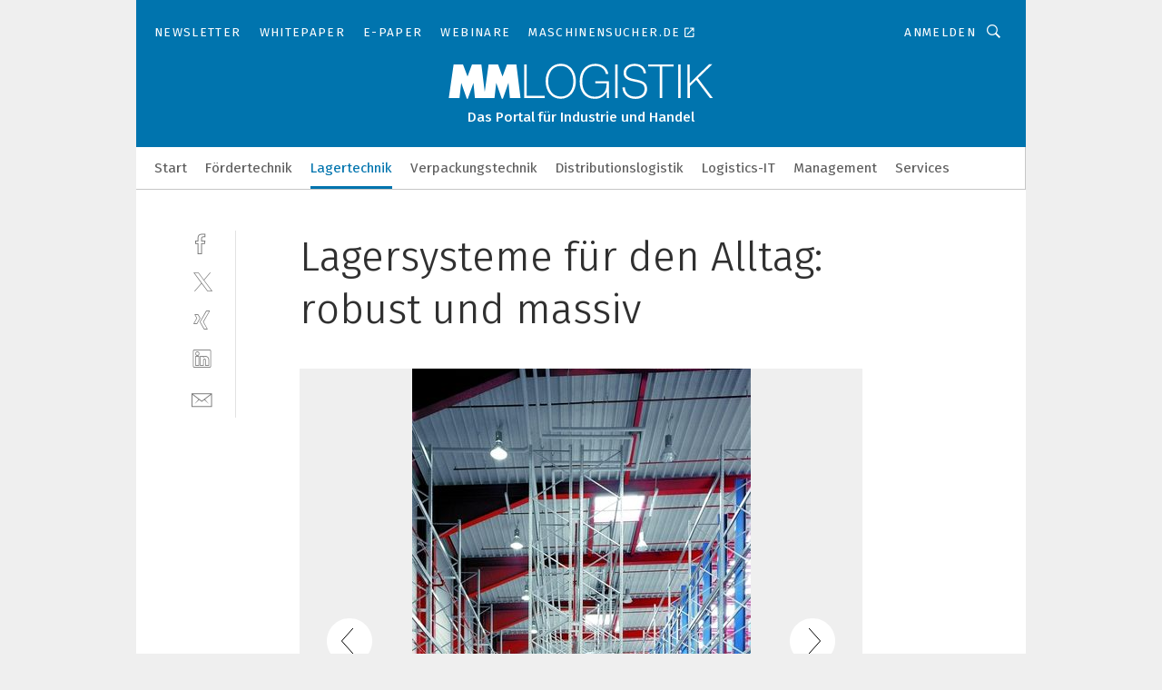

--- FILE ---
content_type: text/html; charset=UTF-8
request_url: https://www.mm-logistik.vogel.de/lagersysteme-fuer-den-alltag-robust-und-massiv-gal-192620/?p=3
body_size: 32671
content:
<!DOCTYPE html><html lang="de">
<head>
			<meta http-equiv="X-UA-Compatible" content="IE=edge">
	<meta http-equiv="Content-Type" content="text/html; charset=UTF-8">
<meta name="charset" content="utf-8">
<meta name="language" content="de">
<meta name="robots" content="INDEX,FOLLOW,NOODP">
<meta property="description" content="Palettenregal für Hersteller von Verglasungssystemen für Stahl-, Holz- und Aluminium-Fassaden. Bild: SV Regalsysteme">
<meta property="og:description" content="Palettenregal für Hersteller von Verglasungssystemen für Stahl-, Holz- und Aluminium-Fassaden. Bild: SV Regalsysteme">
<meta property="og:title" content="Lagersysteme für den Alltag: robust und massiv">
<meta property="og:image" content="https://cdn1.vogel.de/CMrjxS5xID-LrSh5QCkXqE9KHdg=/fit-in/300x300/filters:format(jpg):quality(80)/images.vogel.de/vogelonline/bdb/45200/45201/original.jpg">
<meta property="og:image:width" content="300">
<meta property="og:image:height" content="300">
<meta name="theme-color" content="#ffffff">
<meta name="msapplication-TileColor" content="#ffffff">
<meta name="apple-mobile-web-app-title" content="MM LOGISTIK">
<meta name="application-name" content="MM LOGISTIK">
<meta name="facebook-domain-verification" content="3mrg0r8qjbkk17qpcnq8ddoul9g1ht">	<meta name="viewport" content="width=device-width,initial-scale=1.0">
	<meta name="robots" content="max-snippet:-1, max-image-preview:large, max-video-preview:-1">

<title>Lagersysteme für den Alltag: robust und massiv ||  Bild 3 / 5</title>
<link href="https://www.mm-logistik.vogel.de/lagersysteme-fuer-den-alltag-robust-und-massiv-gal-192620/?p=3" rel="canonical">
<link href="https://cdn2.vogel.de/applications/25/scss/basic.css?v=1.075" media="screen,print" rel="stylesheet" type="text/css">
	<link rel="preconnect" href="https://cdn1.vogel.de/" crossorigin>
	<link rel="dns-prefetch" href="https://cdn1.vogel.de">
	<link rel="preconnect" href="https://cdn2.vogel.de/" crossorigin>
	<link rel="dns-prefetch" href="https://cdn2.vogel.de">
	<link rel="preconnect" href="https://c.delivery.consentmanager.net">
	<link rel="preconnect" href="https://cdn.consentmanager.net">
	<link rel="apple-touch-icon" sizes="180x180" href="/apple-touch-icon.png">
	<link rel="icon" type="image/png" sizes="192x192" href="/web-app-manifest-192x192.png">
	<link rel="icon" type="image/png" sizes="512x512" href="/web-app-manifest-512x512.png">
	<link rel="icon" type="image/png" sizes="96x96" href="/favicon-96x96.png">
	<link rel="icon" type="image/svg+xml" href="/favicon.svg">
	<link rel="shortcut icon" type="image/x-icon" href="/favicon.ico">
	<link rel="icon" type="image/x-icon" href="/favicon.ico">
	<link rel="alternate" href="/rss/news.xml"
	      type="application/rss+xml" title="RSS-Feed News">
	<link rel="alternate" href="/atom/news.xml"
	      type="application/atom+xml" title="ATOM-Feed News">

<script  src="https://cdn2.vogel.de/js/bundle.js?v=1.3"></script>
<script >
    //<!--
    window.gdprAppliesGlobally=true;if(!("cmp_id" in window)||window.cmp_id<1){window.cmp_id=28861}if(!("cmp_cdid" in window)){window.cmp_cdid="dad7ce8852c7"}if(!("cmp_params" in window)){window.cmp_params="&usedesign=37998"}if(!("cmp_host" in window)){window.cmp_host="b.delivery.consentmanager.net"}if(!("cmp_cdn" in window)){window.cmp_cdn="cdn.consentmanager.net"}if(!("cmp_proto" in window)){window.cmp_proto="https:"}if(!("cmp_codesrc" in window)){window.cmp_codesrc="1"}window.cmp_getsupportedLangs=function(){var b=["DE","EN","FR","IT","NO","DA","FI","ES","PT","RO","BG","ET","EL","GA","HR","LV","LT","MT","NL","PL","SV","SK","SL","CS","HU","RU","SR","ZH","TR","UK","AR","BS"];if("cmp_customlanguages" in window){for(var a=0;a<window.cmp_customlanguages.length;a++){b.push(window.cmp_customlanguages[a].l.toUpperCase())}}return b};window.cmp_getRTLLangs=function(){var a=["AR"];if("cmp_customlanguages" in window){for(var b=0;b<window.cmp_customlanguages.length;b++){if("r" in window.cmp_customlanguages[b]&&window.cmp_customlanguages[b].r){a.push(window.cmp_customlanguages[b].l)}}}return a};window.cmp_getlang=function(j){if(typeof(j)!="boolean"){j=true}if(j&&typeof(cmp_getlang.usedlang)=="string"&&cmp_getlang.usedlang!==""){return cmp_getlang.usedlang}var g=window.cmp_getsupportedLangs();var c=[];var f=location.hash;var e=location.search;var a="languages" in navigator?navigator.languages:[];if(f.indexOf("cmplang=")!=-1){c.push(f.substr(f.indexOf("cmplang=")+8,2).toUpperCase())}else{if(e.indexOf("cmplang=")!=-1){c.push(e.substr(e.indexOf("cmplang=")+8,2).toUpperCase())}else{if("cmp_setlang" in window&&window.cmp_setlang!=""){c.push(window.cmp_setlang.toUpperCase())}else{if(a.length>0){for(var d=0;d<a.length;d++){c.push(a[d])}}}}}if("language" in navigator){c.push(navigator.language)}if("userLanguage" in navigator){c.push(navigator.userLanguage)}var h="";for(var d=0;d<c.length;d++){var b=c[d].toUpperCase();if(g.indexOf(b)!=-1){h=b;break}if(b.indexOf("-")!=-1){b=b.substr(0,2)}if(g.indexOf(b)!=-1){h=b;break}}if(h==""&&typeof(cmp_getlang.defaultlang)=="string"&&cmp_getlang.defaultlang!==""){return cmp_getlang.defaultlang}else{if(h==""){h="EN"}}h=h.toUpperCase();return h};(function(){var n=document;var p=n.getElementsByTagName;var q=window;var f="";var b="_en";if("cmp_getlang" in q){f=q.cmp_getlang().toLowerCase();if("cmp_customlanguages" in q){for(var h=0;h<q.cmp_customlanguages.length;h++){if(q.cmp_customlanguages[h].l.toUpperCase()==f.toUpperCase()){f="en";break}}}b="_"+f}function g(i,e){var t="";i+="=";var s=i.length;var d=location;if(d.hash.indexOf(i)!=-1){t=d.hash.substr(d.hash.indexOf(i)+s,9999)}else{if(d.search.indexOf(i)!=-1){t=d.search.substr(d.search.indexOf(i)+s,9999)}else{return e}}if(t.indexOf("&")!=-1){t=t.substr(0,t.indexOf("&"))}return t}var j=("cmp_proto" in q)?q.cmp_proto:"https:";if(j!="http:"&&j!="https:"){j="https:"}var k=("cmp_ref" in q)?q.cmp_ref:location.href;var r=n.createElement("script");r.setAttribute("data-cmp-ab","1");var c=g("cmpdesign","");var a=g("cmpregulationkey","");var o=g("cmpatt","");r.src=j+"//"+q.cmp_host+"/delivery/cmp.php?"+("cmp_id" in q&&q.cmp_id>0?"id="+q.cmp_id:"")+("cmp_cdid" in q?"cdid="+q.cmp_cdid:"")+"&h="+encodeURIComponent(k)+(c!=""?"&cmpdesign="+encodeURIComponent(c):"")+(a!=""?"&cmpregulationkey="+encodeURIComponent(a):"")+(o!=""?"&cmpatt="+encodeURIComponent(o):"")+("cmp_params" in q?"&"+q.cmp_params:"")+(n.cookie.length>0?"&__cmpfcc=1":"")+"&l="+f.toLowerCase()+"&o="+(new Date()).getTime();r.type="text/javascript";r.async=true;if(n.currentScript&&n.currentScript.parentElement){n.currentScript.parentElement.appendChild(r)}else{if(n.body){n.body.appendChild(r)}else{var m=p("body");if(m.length==0){m=p("div")}if(m.length==0){m=p("span")}if(m.length==0){m=p("ins")}if(m.length==0){m=p("script")}if(m.length==0){m=p("head")}if(m.length>0){m[0].appendChild(r)}}}var r=n.createElement("script");r.src=j+"//"+q.cmp_cdn+"/delivery/js/cmp"+b+".min.js";r.type="text/javascript";r.setAttribute("data-cmp-ab","1");r.async=true;if(n.currentScript&&n.currentScript.parentElement){n.currentScript.parentElement.appendChild(r)}else{if(n.body){n.body.appendChild(r)}else{var m=p("body");if(m.length==0){m=p("div")}if(m.length==0){m=p("span")}if(m.length==0){m=p("ins")}if(m.length==0){m=p("script")}if(m.length==0){m=p("head")}if(m.length>0){m[0].appendChild(r)}}}})();window.cmp_addFrame=function(b){if(!window.frames[b]){if(document.body){var a=document.createElement("iframe");a.style.cssText="display:none";if("cmp_cdn" in window&&"cmp_ultrablocking" in window&&window.cmp_ultrablocking>0){a.src="//"+window.cmp_cdn+"/delivery/empty.html"}a.name=b;document.body.appendChild(a)}else{window.setTimeout(window.cmp_addFrame,10,b)}}};window.cmp_rc=function(h){var b=document.cookie;var f="";var d=0;while(b!=""&&d<100){d++;while(b.substr(0,1)==" "){b=b.substr(1,b.length)}var g=b.substring(0,b.indexOf("="));if(b.indexOf(";")!=-1){var c=b.substring(b.indexOf("=")+1,b.indexOf(";"))}else{var c=b.substr(b.indexOf("=")+1,b.length)}if(h==g){f=c}var e=b.indexOf(";")+1;if(e==0){e=b.length}b=b.substring(e,b.length)}return(f)};window.cmp_stub=function(){var a=arguments;__cmp.a=__cmp.a||[];if(!a.length){return __cmp.a}else{if(a[0]==="ping"){if(a[1]===2){a[2]({gdprApplies:gdprAppliesGlobally,cmpLoaded:false,cmpStatus:"stub",displayStatus:"hidden",apiVersion:"2.0",cmpId:31},true)}else{a[2](false,true)}}else{if(a[0]==="getUSPData"){a[2]({version:1,uspString:window.cmp_rc("")},true)}else{if(a[0]==="getTCData"){__cmp.a.push([].slice.apply(a))}else{if(a[0]==="addEventListener"||a[0]==="removeEventListener"){__cmp.a.push([].slice.apply(a))}else{if(a.length==4&&a[3]===false){a[2]({},false)}else{__cmp.a.push([].slice.apply(a))}}}}}}};window.cmp_gppstub=function(){var a=arguments;__gpp.q=__gpp.q||[];if(!a.length){return __gpp.q}var g=a[0];var f=a.length>1?a[1]:null;var e=a.length>2?a[2]:null;if(g==="ping"){return{gppVersion:"1.0",cmpStatus:"stub",cmpDisplayStatus:"hidden",apiSupport:[],currentAPI:"",cmpId:31}}else{if(g==="addEventListener"){__gpp.e=__gpp.e||[];if(!("lastId" in __gpp)){__gpp.lastId=0}__gpp.lastId++;var c=__gpp.lastId;__gpp.e.push({id:c,callback:f});return{eventName:"listenerRegistered",listenerId:c,data:true}}else{if(g==="removeEventListener"){var h=false;__gpp.e=__gpp.e||[];for(var d=0;d<__gpp.e.length;d++){if(__gpp.e[d].id==e){__gpp.e[d].splice(d,1);h=true;break}}return{eventName:"listenerRemoved",listenerId:e,data:h}}else{if(g==="hasSection"||g==="getSection"||g==="getField"||g==="getGPPString"){return null}else{__gpp.q.push([].slice.apply(a))}}}}};window.cmp_msghandler=function(d){var a=typeof d.data==="string";try{var c=a?JSON.parse(d.data):d.data}catch(f){var c=null}if(typeof(c)==="object"&&c!==null&&"__cmpCall" in c){var b=c.__cmpCall;window.__cmp(b.command,b.parameter,function(h,g){var e={__cmpReturn:{returnValue:h,success:g,callId:b.callId}};d.source.postMessage(a?JSON.stringify(e):e,"*")})}if(typeof(c)==="object"&&c!==null&&"__uspapiCall" in c){var b=c.__uspapiCall;window.__uspapi(b.command,b.version,function(h,g){var e={__uspapiReturn:{returnValue:h,success:g,callId:b.callId}};d.source.postMessage(a?JSON.stringify(e):e,"*")})}if(typeof(c)==="object"&&c!==null&&"__tcfapiCall" in c){var b=c.__tcfapiCall;window.__tcfapi(b.command,b.version,function(h,g){var e={__tcfapiReturn:{returnValue:h,success:g,callId:b.callId}};d.source.postMessage(a?JSON.stringify(e):e,"*")},b.parameter)}if(typeof(c)==="object"&&c!==null&&"__gppCall" in c){var b=c.__gppCall;window.__gpp(b.command,function(h,g){var e={__gppReturn:{returnValue:h,success:g,callId:b.callId}};d.source.postMessage(a?JSON.stringify(e):e,"*")},b.parameter,"version" in b?b.version:1)}};window.cmp_setStub=function(a){if(!(a in window)||(typeof(window[a])!=="function"&&typeof(window[a])!=="object"&&(typeof(window[a])==="undefined"||window[a]!==null))){window[a]=window.cmp_stub;window[a].msgHandler=window.cmp_msghandler;window.addEventListener("message",window.cmp_msghandler,false)}};window.cmp_setGppStub=function(a){if(!(a in window)||(typeof(window[a])!=="function"&&typeof(window[a])!=="object"&&(typeof(window[a])==="undefined"||window[a]!==null))){window[a]=window.cmp_gppstub;window[a].msgHandler=window.cmp_msghandler;window.addEventListener("message",window.cmp_msghandler,false)}};window.cmp_addFrame("__cmpLocator");if(!("cmp_disableusp" in window)||!window.cmp_disableusp){window.cmp_addFrame("__uspapiLocator")}if(!("cmp_disabletcf" in window)||!window.cmp_disabletcf){window.cmp_addFrame("__tcfapiLocator")}if(!("cmp_disablegpp" in window)||!window.cmp_disablegpp){window.cmp_addFrame("__gppLocator")}window.cmp_setStub("__cmp");if(!("cmp_disabletcf" in window)||!window.cmp_disabletcf){window.cmp_setStub("__tcfapi")}if(!("cmp_disableusp" in window)||!window.cmp_disableusp){window.cmp_setStub("__uspapi")}if(!("cmp_disablegpp" in window)||!window.cmp_disablegpp){window.cmp_setGppStub("__gpp")};
    //-->
</script>
<script >
    //<!--
    
				window.cmp_block_inline = true;
				window.cmp_block_unkown = false;
				window.cmp_block_sync = false;
				window.cmp_block_img = false;
				window.cmp_block_samedomain = false;
				window.cmp_setlang = "DE";
			
    //-->
</script>
<script  src="https://cdn2.vogel.de/js/vendors/touchswipe/jquery.touchswipe.min.js"></script>
<script type="text/plain" data-cmp-vendor="c5035" class="cmplazyload" data-cmp-block="contentpass">
    //<!--
    
                             
                     function isFirefox() {
                            return navigator.userAgent.toLowerCase().indexOf("firefox") >= 0;
                            }
                         $(document).ready(function () {
                         console.log(isFirefox());
                        var is_adblocker = false;
                        // keine Recht für Google
                        if (typeof adsBlocked == "undefined") {
                            function adsBlocked(callback) {
                                if (typeof __tcfapi != "undefined") {
                                    __tcfapi("addEventListener", 2, function (tcData, success) {
                                        var x = __tcfapi("getCMPData");
                                        if (
                                            "purposeConsents" in x &&
                                            "1" in x.purposeConsents && x.purposeConsents["1"] &&
                                            "vendorConsents" in x && "755" in x.vendorConsents && x.vendorConsents["755"]
                                        ) {
                                            if(isFirefox()){
                                            
                                                $req = fetch(new Request("https://pagead2.googlesyndication.com",{method:"HEAD",mode:"no-cors"}));
                                                $req.then(function (response) {
                                                    return response;
                                                }).then(function (response) {
                                                    callback(false);
                                                }).catch(function (exception) {
                                                    callback(true);
                                                });
                                            }
                                            else{
                                                var ADS_URL = "https://pagead2.googlesyndication.com/pagead/js/adsbygoogle.js";
                                                var xhr = new XMLHttpRequest();
                                                xhr.onreadystatechange = function () {
                                                    if (xhr.readyState == XMLHttpRequest.DONE) {
                                                        callback(xhr.status === 0 || xhr.responseURL !== ADS_URL);
                                                    }
                                                };
                                                xhr.open("HEAD", ADS_URL, true);
                                                xhr.send(null);
                                            }
                                           
                                            
                        
                                        } else {
                                            callback(true);
                                        }
                                    });
                                } else {
                                    callback(true);
                                }
                            }
                        }
                        // AdsBlocked - Funktion wird erst später geladen und auch nicht mit Contentpass!!!!
                        adsBlocked(function (blocked) {
                            is_adblocker = !!blocked ;
                            console.log(is_adblocker?"Ads blocked":"Ads not Blocked");
                            if (typeof __tcfapi != "undefined") {
                                __tcfapi("addEventListener", 2, function (tcData, success) {
                                    var cmpdata = __tcfapi("getCMPData");
                                    // Wenn keine Zustimmung für GoogleAds vorhanden ist
                                    if ((!success ||
                                            is_adblocker ||
                                            !("vendorConsents" in cmpdata) ||
                                            !("755" in cmpdata.vendorConsents) ||
                                            !(cmpdata.vendorConsents["755"])) && 
                                            (tcData.eventStatus === "tcloaded" || tcData.eventStatus === "useractioncomplete")
                                        ) {
                                        $.get("/wb/1/", function (OBJ_response) {
                                            if (OBJ_response.content) {
                                                var OBJ_element = document.createElement("div");
                                                $(OBJ_element).append(OBJ_response.content);
                                                $("body").prepend(OBJ_element.firstChild);
                                            }
                                        });
                                        $.get("/wb/2/", function (OBJ_response) {
                                            if (OBJ_response.content) {
                                                var OBJ_element_ref = document.getElementById("advertisement_06");
                                                var OBJ_element = document.createElement("div");
                                                $(OBJ_element).append(OBJ_response.content);
                                                OBJ_element_ref.append(OBJ_element.firstChild);
                                            }
                                        });
                                        $.get("/wb/3/", function (OBJ_response) {
                                            if (OBJ_response.content) {
                                                var OBJ_element_ref = document.getElementById("advertisement_04");
                                                var OBJ_element = document.createElement("div");
                                                $(OBJ_element).append(OBJ_response.content);
                                                OBJ_element_ref.append(OBJ_element.firstChild);
                                            }
                                        });
                                    }
                                    __tcfapi("removeEventListener", 2, function (success) {}, tcData.listenerId);
                                });
                            }
                        });
                        });
    //-->
</script>
	<!--[if lt IE 9]>
	<script>document.createElement("video");
	document.createElement("header");
	document.createElement("section");
	document.createElement("article");
	document.createElement("footer");</script>
	<![endif]-->

    <!-- truffle.one blockiert bis zum Consent -->
    <script type="text/plain" class="cmplazyload" data-cmp-vendor="c58464">
        var jss = document.getElementsByTagName("script");
        for (var j = jss.length; j >= 0; j--) {
            if (jss[j]) {
                if (jss[j].getAttribute("src") && jss[j].getAttribute("src").indexOf("api.truffle.one/static/getWebData.js") != -1) {
                    jss[j].parentNode.removeChild(jss[j]);
                }
            }
        }
        var t1_params = t1_params || [];
        t1_params.push(["118", "118"]);
        var t = document["createElement"]("script"), i;
        t["type"] = "text/javascript";
        t["src"] = window["location"]["href"]["split"]("/")[0] + "//api.truffle.one/static/getWebData.js";
        i = document["getElementsByTagName"]("script")[0];
        i["parentNode"]["insertBefore"](t, i);
    </script>
	
    <script class="cmplazyload" data-cmp-block="contentpass" data-cmp-vendor="755"
            data-cmp-src="https://securepubads.g.doubleclick.net/tag/js/gpt.js" type="text/plain"></script>

    <script type="text/plain" class="cmplazyload" data-cmp-vendor="755" data-cmp-block="contentpass">
        var googletag = googletag || {};
        googletag.cmd = googletag.cmd || [];
    </script>

            <!-- This nees to be 'text/plain' otherwise banners wont work -->
	    <!-- GPT -->
	    <script type="text/plain" class="cmplazyload" data-cmp-vendor="755" data-cmp-block="contentpass">

		    try
		    {
			    // Array anlegen fuer spaetere Speicherung
			    var ARR_unknown_slots = [];

			    googletag.cmd.push(function ()
			    {

				    // Client
				    var STR_client = "/2686/mmlogistik.vogel.de/lagertechnik_gallery";

                    // Groessen
                    var ARR_sizes = [{"type":"slot","size":[[960,252],[980,90],[728,90],[468,60],[1,1]],"mappings":[[[0,0],[1,1]],[[1025,0],[[960,252],[728,90],[468,60],[1,1]]],[[1300,0],[[960,252],[980,90],[728,90],[468,60],[1,1]]]],"id":"advertisement_01"},{"type":"slot","size":[[420,600],[300,600],[160,600],[1,1]],"mappings":[[[0,0],[1,1]],[[1025,0],[[420,600],[300,600],[160,600],[1,1]]]],"id":"advertisement_02"},{"type":"slot","size":[[161,600],[121,600],[1,1]],"mappings":[[[0,0],[1,1]],[[1025,0],[[161,600],[121,600],[1,1]]]],"id":"advertisement_03"},{"type":"slot","size":[[1180,250],[960,250],[728,91],[301,630],[301,330],[301,280],[301,180]],"mappings":[[[0,0],[[301,180],[301,280],[1,1]]],[[1025,0],[[960,250],[728,91],[1,1]]],[[1541,0],[[1180,250],[960,250],[728,91],[1,1]]]],"id":"advertisement_04"},{"type":"slot","size":[[300,631],[300,630],[300,331],[300,330],[300,281],[300,280],[1,1]],"mappings":[[[0,0],[[300,631],[300,630],[300,331],[300,330],[300,281],[300,280],[1,1]]]],"id":"advertisement_06"}];

                    // Groessen durchlaufen
                    for (var INT_i = 0; INT_i < ARR_sizes.length; INT_i++) {

                        // Mapping vorhanden
                        if (ARR_sizes[INT_i].mappings) {

                            // Mappings durchlaufen
                            var OBJ_size_mapping = googletag.sizeMapping();
                            for (var INT_j = 0; INT_j < ARR_sizes[INT_i].mappings.length; INT_j++) {
                                OBJ_size_mapping.addSize(ARR_sizes[INT_i].mappings[INT_j][0], ARR_sizes[INT_i].mappings[INT_j][1]);
                            } // end for

                        } // end if

                        // Typen
                        switch (ARR_sizes[INT_i].type) {

                            // Slot:
                            case "slot":
                                googletag
                                    .defineSlot(STR_client, ARR_sizes[INT_i].size, ARR_sizes[INT_i].id)
                                    .defineSizeMapping(OBJ_size_mapping.build())
                                    .setCollapseEmptyDiv(true, true)
                                    .addService(googletag.pubads());
                                console.debug("Ad Slot " + ARR_sizes[INT_i].id + " created " );
                                break;
                                
                            //Fluid
                            case "fluid":
                                googletag
                                    .defineSlot(ARR_sizes[INT_i].path, ARR_sizes[INT_i].size, ARR_sizes[INT_i].id)
                                    .setCollapseEmptyDiv(true, true)
                                    .addService(googletag.pubads());
                                console.debug("Ad Slot " + ARR_sizes[INT_i].id + " created ");
                                break;

                            default:
	                            console.debug("Ad Slot unknown");

                        } // end switch

                    } // end for
console.debug("hier beginnt targeting 'wallpaper'");
	                // Banner aktivieren
	                googletag.pubads().setTargeting("kw", 'wallpaper');
console.debug("hier targeting ende 'wallpaper'");
console.debug("slotRequested anfang");
	                googletag.pubads().addEventListener("slotRequested", function (event)
	                {
		                // Nachricht in Konsole
		                console.debug("Ad Slot " + event.slot.getSlotElementId() + " requested");
	                });

                    googletag.pubads().addEventListener("slotResponseReceived", function (event) {
                        // Nachricht in Konsole
                        console.debug("Ad Slot " + event.slot.getSlotElementId() + " response received");
                    });
                    googletag.pubads().addEventListener("slotRenderEnded", function (event) {

                        try {

                            // Creative geladen
                            if (
                                //typeof event.creativeId !== "undefined" && event.creativeId !== null &&
                                typeof event.slot !== "undefined"
                            ) {

                                // Slot nicht leer
                                if (!event.isEmpty) {

                                    // Nachricht in Konsole
                                    console.debug("Ad Slot " + event.slot.getSlotElementId() + " rendered");
                                    
                                    // Slot als jQuery Objekt speichern
                                    var OBJ_slot = $("div#" + event.slot.getSlotElementId());

                                    // Slot einblenden (falls ausgeblendet)
                                    OBJ_slot.show();
                                    
                                    // Eigene Slots durchlaufen (keine Manipulation von z.B. BusinessAd)
                                    var BOO_found = false;

                                    for (var INT_i = 0; INT_i < ARR_sizes.length; INT_i++) {

                                        // Slot bekannt
                                        if (event.slot.getSlotElementId() === ARR_sizes[INT_i].id) {

                                            // Element gefunden
                                            BOO_found = true;
                                         
                                            // iFrame
                                            var OBJ_iframe = OBJ_slot.find("iframe");


                                            // Kein iFrame, aber Tracking-Pixel
                                            if (
                                                OBJ_slot.find("ins>ins").length > 0 &&
                                                OBJ_slot.find("ins>ins").height() === 1
                                            ) {

                                                // Slot ausblenden
                                                OBJ_slot.hide();

                                                // Nachricht in Konsole
                                                console.debug("Ad Slot " + event.slot.getSlotElementId() +
                                                    " hidden (ins)");

                                            }
                                            // iFrame vorhanden
                                            else if (OBJ_iframe.length > 0) {
                                                // iFrame
                                                var OBJ_iframe_content = OBJ_iframe.contents();

                                                // Tracking-Pixel nicht vorhanden
                                                if (
                                                    (
                                                        OBJ_iframe_content.find("body>img").length === 0 ||
                                                        OBJ_iframe_content.find("body>img").height() > 1
                                                    ) &&
                                                    (
                                                        OBJ_iframe_content.find("body>div>img").length ===
                                                        0 ||
                                                        OBJ_iframe_content.find("body>div>img").height() >
                                                        1
                                                    ) &&
                                                    OBJ_iframe_content.find("body>div>amp-pixel").length ===
                                                    0 &&
                                                    OBJ_iframe_content.find("body>amp-pixel").length === 0
                                                ) {
                                                    let native_ad = OBJ_iframe_content.find(".native-ad").length;
                                                    
                                                    // Background transparent im iFrame
                                                    OBJ_iframe_content.find("head").append('<style type="text/css">body{background: transparent !important;}</style>');

                                                    if(native_ad == 1){

                                                        // Stylesheet ebenfalls in iFrame kopieren
                                                        var STR_stylesheet = "https://cdn2.vogel.de/applications/25/scss/native-ads.css?v=0.19";
                                                        OBJ_iframe_content.find("head").append($("<link/>", {
                                                            rel: "stylesheet",
                                                            href: STR_stylesheet,
                                                            type: "text/css"
                                                        }));
                                                         // CSS-Klasse der Buchung nach aussen uebertragen (nur div)
                                                        OBJ_slot.find("div:first").addClass(
                                                            OBJ_iframe_content.find(".native-ad").attr("class")
                                                        );
                                                        // Klasse in Iframe löschen
                                                        OBJ_iframe_content.find(".native-ad").attr("class","");
    
                                                        OBJ_slot.find("div:first").addClass(
                                                        OBJ_iframe_content.find("body>div>article:not(#whitespace_click)").attr("class")
                                                        );

                                                        OBJ_slot.find("div:first").addClass(
                                                        OBJ_iframe_content.find("body>article:not(#whitespace_click)").attr("class")
                                                        );
                                                    OBJ_iframe_content.find("body>div>article:not(#whitespace_click)").attr("class", "");
                                                    OBJ_iframe_content.find("body>article:not(#whitespace_click)").attr("class", "");
    
                                                        // Nachricht in Konsole
                                                        console.debug("Ad Slot " + event.slot.getSlotElementId() +
                                                            " manipulated: native-ad");

                                                    }else{
                                                    let infClasses = ".lb728, .fs468, .sky, .ca300, .hs2, .sky_hs2, .hs1_160, .hs1_120, .sky_hs1,.sky_hs2, .billboard,.sky_bg980_r,.bb399, .sky, .sky_left, .billboard_inText,.sky_second_160,.sky_second_161,.sky_fixed,.bg_lb, .wall_lb";
                                                    // CSS-Klasse der Buchung nach aussen uebertragen (nur div)
                                                    OBJ_slot.find("div:first").addClass(
                                                        OBJ_iframe_content.find(infClasses).attr("class")
                                                    );
                                                    // Nach Außen übertragene Klasse entfernen
                                                    OBJ_iframe_content.find(infClasses).attr("class", "");
                                               
                                                    // Style und whitespace_click muss mit raus fuer brandgate
                                                    OBJ_iframe_content.find("body>style:first").clone().insertBefore(OBJ_slot.find("div:first"));
                                                    OBJ_iframe_content.find("div#whitespace_click").css('height', '100%');
                                                    OBJ_iframe_content.find("div#whitespace_click").insertBefore(OBJ_slot.find("div:first"));


                                                    // Nachricht in Konsole
                                                    console.debug("Ad Slot " + event.slot.getSlotElementId() +
                                                        " manipulated no native-ad");
                                                    }
                                                    
                                                    
                                                } else {

                                                    // Slot ausblenden
                                                    OBJ_iframe.hide();

                                                    // Nachricht in Konsole
                                                    console.debug("Ad Slot " + event.slot.getSlotElementId() +
                                                        " hidden (iframe img/amp-pixel)");

                                                } // end if

                                            }
                                            // Kein iFrame, aber Tracking-Pixel
                                            else if (OBJ_slot.find("img").height() === 1) {

                                                // Slot ausblenden
                                                OBJ_slot.hide();

                                                // Nachricht in Konsole
                                                console.debug("Ad Slot " + event.slot.getSlotElementId() +
                                                    " hidden (img)");

                                            } // end if

                                        } // end if

                                    } // end for

                                    // Slot nicht gefunden
                                    if (!BOO_found) {

                                        // Slot merken, ausblenden und Nachrichten in Konsole
                                        var STR_ba_id = event.slot.getSlotElementId();

                                        setTimeout(function () {
                                            var OBJ_ba = $("#" + STR_ba_id);
                                            if (
                                                OBJ_ba.is(":visible") === false ||
                                                OBJ_ba.is(":hidden") === true
                                            ) {
                                                ARR_unknown_slots.push(STR_ba_id);
                                                console.debug("Ad Slot " + STR_ba_id + " unknown empty");
                                            } else {
                                                console.debug("Ad Slot " + STR_ba_id + " unkown");
                                            }
                                        }, 500);

                                    } // end if

                                } else {
                                    // Entfernen von nicht gerenderten Werbeanzeigen, damit Darstellung in Zweierelement passt
									let adElement = document.getElementById(event.slot.getSlotElementId());
									
									if (adElement && adElement.parentNode) {
									    let parentNodeOfAdDiv = adElement.parentNode;
									
									    if (
									        parentNodeOfAdDiv.tagName === "SECTION" &&
									        parentNodeOfAdDiv.getAttribute("data-section-id") &&
									        parentNodeOfAdDiv.getAttribute("data-section-id").includes("section_advertisement")
									    ) {
									        parentNodeOfAdDiv.remove();
									    }
									}
                                } // end if

                            } // end if

                        } catch (OBJ_err) {
                            console.debug(OBJ_err);
                        }

                    });
                    
                     							console.debug("ABA_CLIENT_ENABLED is true");
                            if (typeof t1_aba === "function") {
                                try {
                                    // Versuche, t1_aba aufzurufen
                                    t1_aba(googletag, function(updatedGoogletag) {
                                        // enableSingleRequest und enableServices aufrufen, nachdem die Anfrage abgeschlossen ist
                                        updatedGoogletag.pubads().enableSingleRequest();
                                        updatedGoogletag.enableServices();
                                        console.log("T1: GPT enabled after ABA targeting.");
                                        console.debug("Slots created");
                                        googletag = updatedGoogletag;
                                        initDisplay();
                                    });
                                } catch (error) {
                                    // Fallback im Fehlerfall des t1_aba-Aufrufs
                                    console.log("T1: Error calling t1_aba: ", error);
                                    googletag.pubads().enableSingleRequest();
                                    googletag.enableServices();
                                    console.debug("Slots created");
                                    initDisplay();
                                }
                            } else {
                                // Wenn t1_aba nicht definiert ist, enableServices direkt aufrufen
                                console.log("T1: t1_aba not defined");
                                googletag.pubads().enableSingleRequest();
                                googletag.enableServices();
                                console.debug("Slots created");
                                initDisplay();
                            }
                        
           
                  
                    });
        
                    } catch (OBJ_err) {
                        // Nix
                        console.warn("Ad Error - define /2686/mmlogistik.vogel.de/lagertechnik_gallery");
            } // end try
        </script>
                <script type="text/plain" class="cmplazyload" data-cmp-vendor="755" data-cmp-block="contentpass">
            function displaydfp() {
                try {
                    googletag.cmd.push(
                        function () {
                            let d = [];
                            window.googletag.pubads().getSlots().forEach(function(element){
                                if ($("#" + element.getSlotId().getDomId()).length === 0) {
                                    d.push(element.getSlotId().getDomId());
                                } else {
                                    googletag.display(element.getSlotId().getDomId());
                                }
                            });
                            console.debug("all Slots displayed");
                            console.debug({"not used Slots": d});
                        });
                } catch (e) {
                    console.debug(e);
                }
            }
            
            function initDisplay(){
                  if (document.readyState === 'loading') {
                    document.addEventListener('DOMContentLoaded', displaydfp);
                } else {
                    displaydfp();
                }
            }

        </script>
    		<!-- BusinessAd -->
		<script>
			var Ads_BA_ADIDsite = "mm-logistik.vogel.de";
			var Ads_BA_ADIDsection = "themen";//bzw. passende Rubrik
			var Ads_BA_keyword = "";
		</script>
	    <script
			    class="cmplazyload" data-cmp-vendor="755" type="text/plain" data-cmp-block="contentpass" id="ba_script" onload="notifyBA()"
			    src="about:blank" data-cmp-src="https://storage.googleapis.com/ba_utils/mm-logistik.vogel.de.js"></script>
	    <script  class="cmplazyload" data-cmp-vendor="755" type="text/plain" data-cmp-block="contentpass">
		    function notifyBA(){
                window.dispatchEvent(new Event("__baCMPReady"));
            }
	    </script>
        <style>
            #Ads_BA_CAD2::before, #Ads_BA_CAD::before {
                content:"Anzeige";
                text-align:center;
                margin-bottom:6px;
                font-size:10px;
                display:block;
            }
        </style>
    
		<!-- GTM Vars -->
	<script>
		var dataLayer = [
			{
				"environment": "production", // Umgebung
				"id": "25", // App-ID
                                				"content_type": "artikelgalerie",
                                                				"logged_in": false, // User is logged in
				"accessToPaid": false, // Access paid
								"dimension1": "mml:artikelgalerie:192620 lagersysteme-fuer-den-alltag-robust-und-massiv--bild-3-5", // Shortcut:Type:ID
								"dimension2": "mml:themen:lagertechnik", // Shortcut:"themen":Channel
				"dimension4": "192620", // Content-ID
				"dimension7": "/lagersysteme-fuer-den-alltag-robust-und-massiv-gal-192620/?p=3", // URL
																
			}
		];
	</script>
</head>
<body data-infinity-id="default" data-infinity-type="layout">
<!-- No Bookmark-layer -->    <!-- GTM Code -->
    <noscript>
        <iframe src="https://www.googletagmanager.com/ns.html?id=GTM-M7H2NTP"
                height="0" width="0" style="display:none;visibility:hidden"></iframe>
    </noscript>
    <!-- Automatisches Blockieren vom CMP vermeiden -->
    <script type="text/plain" class="cmplazyload" data-cmp-vendor="s905"  data-cmp-block="contentpass" >(function (w, d, s, l, i)
		{
			w[l] = w[l] || [];
			w[l].push({
				'gtm.start':
					new Date().getTime(), event: 'gtm.js'
			});
			var f = d.getElementsByTagName(s)[0],
				j = d.createElement(s), dl = l != 'dataLayer' ? '&l=' + l : '';
			j.async = true;
			j.src =
				'https://www.googletagmanager.com/gtm.js?id=' + i + dl;
			f.parentNode.insertBefore(j, f);
		})(window, document, 'script', 'dataLayer', 'GTM-M7H2NTP');
	</script>
	<!-- GA Code: no config found -->

<!-- No Jentis --><!-- No Jentis Datalayer -->		<div id="advertisement_01" class="cmplazyload gpt inf-leaderboard" data-cmp-vendor="755"
         data-ad-id="advertisement_01" data-infinity-type="ad" data-infinity-id="v1/advertisement_01">
	</div>
    		<div id="advertisement_02" class="cmplazyload gpt " data-cmp-vendor="755"
         data-ad-id="advertisement_02" data-infinity-type="ad" data-infinity-id="v1/advertisement_02">
	</div>
	    	<div id="advertisement_03" class="cmplazyload gpt " data-cmp-vendor="755"
         data-ad-id="advertisement_03" data-infinity-type="ad" data-infinity-id="v1/advertisement_03">
	</div>
    		<div id="advertisement_11" class="cmplazyload gpt " data-cmp-vendor="755"
         data-ad-id="advertisement_11" data-infinity-type="ad" data-infinity-id="v1/advertisement_11">
	</div>
		<div id="advertisement_12" class="cmplazyload gpt " data-cmp-vendor="755"
         data-ad-id="advertisement_12" data-infinity-type="ad" data-infinity-id="v1/advertisement_12">
	</div>
<div class="inf-website">
	<div id="mainwrapper" class="inf-wrapper">
		<section class="inf-mainheader" data-hj-ignore-attributes>
	<div class="inf-mainheader__wrapper">
		<div class="inf-icon inf-icon--menu inf-mainheader__menu-icon"></div>
		
				
<ul class="inf-servicenav">
    	<a class="inf-btn inf-btn--small inf-btn--info inf-servicenav__btn" title=""
	   href="" style="display: none"></a>
    			<li class="inf-servicenav__item ">
				<a class=" inf-servicenav__link inf-flex inf-flex--a-center" title="Newsletter&#x20;&#x7C;&#x20;MMLogistik" rel="noopener"
                   href="&#x2F;newsletter&#x2F;anmeldungen&#x2F;" target="_self" id="menu-page_5fd0f19392d2f">

                    					<span class="inf-servicenav__item-name">
                    Newsletter                    </span>
                    				</a>
			</li>
        			<li class="inf-servicenav__item ">
				<a class=" inf-servicenav__link inf-flex inf-flex--a-center" title="Whitepaper" rel="noopener"
                   href="&#x2F;whitepaper&#x2F;" target="_self" id="menu-page_5e4aa8959694b">

                    					<span class="inf-servicenav__item-name">
                    Whitepaper                    </span>
                    				</a>
			</li>
        			<li class="inf-servicenav__item ">
				<a class=" inf-servicenav__link inf-flex inf-flex--a-center" title="E-Paper" rel="noopener"
                   href="&#x2F;e-paper&#x2F;" target="_self" id="menu-page_63b52a2c94127">

                    					<span class="inf-servicenav__item-name">
                    E-Paper                    </span>
                    				</a>
			</li>
        			<li class="inf-servicenav__item ">
				<a class=" inf-servicenav__link inf-flex inf-flex--a-center" title="Webinare" rel="noopener"
                   href="&#x2F;webinare&#x2F;" target="_self" id="menu-page_5e4aa7ddf0a79">

                    					<span class="inf-servicenav__item-name">
                    Webinare                    </span>
                    				</a>
			</li>
        			<li class="inf-servicenav__item ">
				<a class="externallink inf-servicenav__link inf-flex inf-flex--a-center" title="Maschinensucher.de" rel="noopener, nofollow"
                   href="https&#x3A;&#x2F;&#x2F;www.maschinensucher.de&#x2F;" target="_blank" id="menu-page_5e4aa8f1bf132">

                    					<span class="inf-servicenav__item-name">
                    Maschinensucher.de                    </span>
                    						<span class="inf-marginleft-micro inf-icon inf-icon--link-extern inf-externallink-icon"></span>
                    				</a>
			</li>
        </ul>

		<div class="inf-mobile-menu">
			<img alt="Mobile-Menu" title="Mobile Menu" class="inf-mobile-menu__dropdown-arrow" src="https://cdn2.vogel.de/img/arrow_dropdown.svg">

			<form action="/suche/"
			      method="get"
			      class="inf-mobile-search">
				<label> <input type="text" placeholder="Suchbegriff eingeben"
				               class="inf-form-input-text inf-mobile-search__input" name="k"> </label>
				<button type="submit" id="search_submit_header-mobile" class="inf-icon inf-icon--search inf-mobile-search__button">
				</button>
			</form>
			
						<div class="inf-mobile-menu__cta-btn-wrapper">
								<a class="inf-btn inf-btn--info inf-full-width" title=""
				   href="" style="display: none"></a>
			</div>
			
						<ul class="inf-mobile-menu__content inf-mobile-menu__content--servicenav">
				<li class="inf-mobile-menu__item					"
			    id="page_5fd0f19392d2f-mobile">
				
								<a title="Newsletter&#x20;&#x7C;&#x20;MMLogistik"
				   href="&#x2F;newsletter&#x2F;anmeldungen&#x2F;"
					target="_self" rel="noopener"                   class="inf-mobile-menu__link"
                   id="menu-page_5fd0f19392d2f-mobile">
					Newsletter				</a>
				
				
								
			</li>
					<li class="inf-mobile-menu__item					"
			    id="page_5e4aa8959694b-mobile">
				
								<a title="Whitepaper"
				   href="&#x2F;whitepaper&#x2F;"
					target="_self" rel="noopener"                   class="inf-mobile-menu__link"
                   id="menu-page_5e4aa8959694b-mobile">
					Whitepaper				</a>
				
				
								
			</li>
					<li class="inf-mobile-menu__item					"
			    id="page_63b52a2c94127-mobile">
				
								<a title="E-Paper"
				   href="&#x2F;e-paper&#x2F;"
					target="_self" rel="noopener"                   class="inf-mobile-menu__link"
                   id="menu-page_63b52a2c94127-mobile">
					E-Paper				</a>
				
				
								
			</li>
					<li class="inf-mobile-menu__item					"
			    id="page_5e4aa7ddf0a79-mobile">
				
								<a title="Webinare"
				   href="&#x2F;webinare&#x2F;"
					target="_self" rel="noopener"                   class="inf-mobile-menu__link"
                   id="menu-page_5e4aa7ddf0a79-mobile">
					Webinare				</a>
				
				
								
			</li>
					<li class="inf-mobile-menu__item					"
			    id="page_5e4aa8f1bf132-mobile">
				
								<a title="Maschinensucher.de"
				   href="https&#x3A;&#x2F;&#x2F;www.maschinensucher.de&#x2F;"
					target="_blank" rel="noopener"                   class="inf-mobile-menu__link"
                   id="menu-page_5e4aa8f1bf132-mobile">
					Maschinensucher.de				</a>
				
				
								
			</li>
		</ul>
			
			<ul class="inf-mobile-menu__content">
				<li class="inf-mobile-menu__item					"
			    id="home-mobile">
				
								<a title="MM&#x20;Logistik&#x20;-&#x20;Nachrichten&#x20;aus&#x20;Intralogistik,&#x20;Transport&#x20;und&#x20;Supply&#x20;Chain&#x20;Management"
				   href="&#x2F;"
					target="_self" rel="noopener"                   class="inf-mobile-menu__link"
                   id="menu-home-mobile">
									</a>
				
				
								
			</li>
					<li class="inf-mobile-menu__item					"
			    id="page_964F84B8-A4CD-4F37-9333C3D36BB49060-mobile">
				
								<a title="F&#xF6;rdertechnik&#x20;-&#x20;MM&#x20;Logistik"
				   href="&#x2F;foerdertechnik&#x2F;"
					target="_self" rel="noopener"                   class="inf-mobile-menu__link"
                   id="menu-page_964F84B8-A4CD-4F37-9333C3D36BB49060-mobile">
					Fördertechnik				</a>
				
				
								
			</li>
					<li class="inf-mobile-menu__item					 inf-mobile-menu__item--active"
			    id="page_BF962C9C-2212-4960-846B5533D31C6A54-mobile">
				
								<a title="Lagertechnik&#x20;-&#x20;MM&#x20;Logistik"
				   href="&#x2F;lagertechnik&#x2F;"
					target="_self" rel="noopener"                   class="inf-mobile-menu__link inf-mobile-menu__link--active"
                   id="menu-page_BF962C9C-2212-4960-846B5533D31C6A54-mobile">
					Lagertechnik				</a>
				
				
								
			</li>
					<li class="inf-mobile-menu__item					"
			    id="page_A682124D-2BC6-4401-B45CEC95ED544F58-mobile">
				
								<a title="Verpackungstechnik&#x20;-&#x20;MM&#x20;Logistik"
				   href="&#x2F;verpackungstechnik&#x2F;"
					target="_self" rel="noopener"                   class="inf-mobile-menu__link"
                   id="menu-page_A682124D-2BC6-4401-B45CEC95ED544F58-mobile">
					Verpackungstechnik				</a>
				
				
								
			</li>
					<li class="inf-mobile-menu__item					"
			    id="page_35F53F3B-5F93-4B50-AE2457A84EA12E27-mobile">
				
								<a title="Distributionslogistik&#x20;-&#x20;MM&#x20;Logistik"
				   href="&#x2F;distributionslogistik&#x2F;"
					target="_self" rel="noopener"                   class="inf-mobile-menu__link"
                   id="menu-page_35F53F3B-5F93-4B50-AE2457A84EA12E27-mobile">
					Distributionslogistik				</a>
				
				
								
			</li>
					<li class="inf-mobile-menu__item					"
			    id="page_6C7EC66B-58B6-44FA-94B29CB818BCA20D-mobile">
				
								<a title="Logistics&#x20;IT"
				   href="&#x2F;logisticsit&#x2F;"
					target="_self" rel="noopener"                   class="inf-mobile-menu__link"
                   id="menu-page_6C7EC66B-58B6-44FA-94B29CB818BCA20D-mobile">
					Logistics-IT				</a>
				
				
								
			</li>
					<li class="inf-mobile-menu__item					"
			    id="page_D2E9C36D-A8DC-42E5-AD1323B7E8A50576-mobile">
				
								<a title="Management&#x20;-&#x20;MM&#x20;Logistik"
				   href="&#x2F;management&#x2F;"
					target="_self" rel="noopener"                   class="inf-mobile-menu__link"
                   id="menu-page_D2E9C36D-A8DC-42E5-AD1323B7E8A50576-mobile">
					Management				</a>
				
				
								
			</li>
					<li class="inf-mobile-menu__item inf-relative					"
			    id="page_5e4aa688a7ed8-mobile">
				
								<a title="Services"
				   href="&#x2F;services&#x2F;"
					target="_self" rel="noopener"                   class="inf-mobile-menu__link&#x20;inf-mobile-menu__link--with-subnav"
                   id="menu-page_5e4aa688a7ed8-mobile">
					Services				</a>
				
				
													
										<a href="#" class="inf-subnav__icon inf-toggle inf-icon--arrow-dropdown"></a>
					
										<ul class="inf-mobile-subnav">
	
				<li class="inf-mobile-subnav__item" id="page_5e4aa6d5b8260-mobile">
								<a id="menu-page_5e4aa6d5b8260-mobile" title="Anbieter&#xFC;bersicht&#x20;auf&#x20;MM&#x20;Logistik" class="inf-mobile-subnav__link" href="&#x2F;services&#x2F;anbieter&#x2F;">Anbieter</a>			</li>
		
					<li class="inf-mobile-subnav__item" id="page_5e4aa74632a79-mobile">
								<a id="menu-page_5e4aa74632a79-mobile" title="E-Paper" class="inf-mobile-subnav__link" href="&#x2F;services&#x2F;e-paper&#x2F;">E-Paper</a>			</li>
		
					<li class="inf-mobile-subnav__item" id="page_5e4aa83f8dffa-mobile">
								<a id="menu-page_5e4aa83f8dffa-mobile" title="Bildergalerien" class="inf-mobile-subnav__link" href="&#x2F;services&#x2F;bildergalerien&#x2F;">Bildergalerien</a>			</li>
		
		
</ul>				
				
			</li>
		</ul>
		</div>

		<span class="inf-mobile-menu-mask"></span>
		<div class="inf-logo">
			<a class="inf-logo__link" href="/"> <img class="inf-logo__img-base" id="exit--header-logo" alt="Logo" src="https://cdn2.vogel.de/applications/25/img/logo.svg"> <img class="inf-logo__img-mini" alt="Logo" src="https://cdn2.vogel.de/applications/25/img/logo_mini.svg"> </a>
		</div>
		
				
		<ul class="inf-mainnav">
				<li class="inf-mainnav__item" id="home">
				
								<a title="MM&#x20;Logistik&#x20;-&#x20;Nachrichten&#x20;aus&#x20;Intralogistik,&#x20;Transport&#x20;und&#x20;Supply&#x20;Chain&#x20;Management"
				   href="&#x2F;"
					
				   target="_self"
				   
				   rel="noopener"
				   
                   class="&#x20;inf-mainnav__link"
                   id="menu-home">
									</a>
				
											</li>
					<li class="inf-mainnav__item inf-mainnav__item--with-flyout" id="page_964F84B8-A4CD-4F37-9333C3D36BB49060">
				
								<a title="F&#xF6;rdertechnik&#x20;-&#x20;MM&#x20;Logistik"
				   href="&#x2F;foerdertechnik&#x2F;"
					
				   target="_self"
				   
				   rel="noopener"
				   
                   class="&#x20;inf-mainnav__link"
                   id="menu-page_964F84B8-A4CD-4F37-9333C3D36BB49060">
					Fördertechnik				</a>
				
													
										<div class="inf-subnav inf-flex inf-subnav--articles-only" style="display:none;">
						
																		
												<div class="inf-subnav__wrapper">
	<div class="inf-section-title inf-subnav__title">
        Aktuelle Beiträge aus <span>"Fördertechnik"</span>
	</div>
	<div class="inf-flex" data-infinity-type="partial" data-infinity-id="layout/partials/menu/head/items">
        				<div class="inf-teaser   inf-teaser--vertical"
				         data-content-id="1659f959d4288a501f73ad1c1d1949e7" data-infinity-type="partial"
				         data-infinity-id="layout/menu/head/items">
                    						<figure class="inf-teaser__figure inf-teaser__figure--vertical">
							<a href="/oswald-transportgeraete-nachhaltigkeit-baumpflanzung-a-1659f959d4288a501f73ad1c1d1949e7/">
								<picture class="inf-imgwrapper inf-imgwrapper--169">
									<source type="image/webp"
									        srcset="https://cdn1.vogel.de/0VjUeusBtkuCAtLQZ78GPli8Ebs=/288x162/filters:quality(1)/cdn4.vogel.de/infinity/white.jpg"
									        data-srcset="https://cdn1.vogel.de/uixTgbR2mCf2HSwA8s97pN_BP_A=/288x162/smart/filters:format(webp):quality(80)/p7i.vogel.de/wcms/51/d4/51d41772f9b28e0780f2e99227f4c456/0128856220v2.jpeg 288w, https://cdn1.vogel.de/DTq2TmNUeJcnwcJqEZnSax2xfRE=/576x324/smart/filters:format(webp):quality(80)/p7i.vogel.de/wcms/51/d4/51d41772f9b28e0780f2e99227f4c456/0128856220v2.jpeg 576w">
									<source srcset="https://cdn1.vogel.de/0VjUeusBtkuCAtLQZ78GPli8Ebs=/288x162/filters:quality(1)/cdn4.vogel.de/infinity/white.jpg"
									        data-srcset="https://cdn1.vogel.de/JefaDt_Nmt-9oxUL-PeCSpVcVrk=/288x162/smart/filters:format(jpg):quality(80)/p7i.vogel.de/wcms/51/d4/51d41772f9b28e0780f2e99227f4c456/0128856220v2.jpeg 288w, https://cdn1.vogel.de/GvmRTFnFxiEDTl0SbIvbVA17THM=/576x324/smart/filters:format(jpg):quality(80)/p7i.vogel.de/wcms/51/d4/51d41772f9b28e0780f2e99227f4c456/0128856220v2.jpeg 576w">
									<img data-src="https://cdn1.vogel.de/JefaDt_Nmt-9oxUL-PeCSpVcVrk=/288x162/smart/filters:format(jpg):quality(80)/p7i.vogel.de/wcms/51/d4/51d41772f9b28e0780f2e99227f4c456/0128856220v2.jpeg"
									     src="https://cdn1.vogel.de/0VjUeusBtkuCAtLQZ78GPli8Ebs=/288x162/filters:quality(1)/cdn4.vogel.de/infinity/white.jpg"
									     class="inf-img lazyload"
									     alt="Um die Lebensdauer seiner Flurförderzeuge zu verlängern, bietet Oswald Transportgeräte die passenden Ersatzteile – selbst für ältere Modelle. (Bild: Oswald Transportgeräte)"
									     title="Um die Lebensdauer seiner Flurförderzeuge zu verlängern, bietet Oswald Transportgeräte die passenden Ersatzteile – selbst für ältere Modelle. (Bild: Oswald Transportgeräte)"
									/>
								</picture>
							</a>
						</figure>
                    					<header class="inf-teaser__header">
                        <!-- data-infinity-type="partial" data-infinity-id="content/flag/v1" -->


                        							<div class="inf-subhead-3 inf-text-hyphens inf-subnav__subhead">
                                                                    Sustainability                                							</div>
                        						<div class="inf-headline-3 inf-subnav__headline">
							<a href="/oswald-transportgeraete-nachhaltigkeit-baumpflanzung-a-1659f959d4288a501f73ad1c1d1949e7/">
                                Für jeden Hubwagen gibt’s einen Baum							</a>
						</div>
					</header>
				</div>
                				<div class="inf-teaser   inf-teaser--vertical"
				         data-content-id="c52ae52d6b47a87223cbc353a961cb51" data-infinity-type="partial"
				         data-infinity-id="layout/menu/head/items">
                    						<figure class="inf-teaser__figure inf-teaser__figure--vertical">
							<a href="/schweizer-forschung-hyperloop-technologie-leybold-vakuum-a-c52ae52d6b47a87223cbc353a961cb51/">
								<picture class="inf-imgwrapper inf-imgwrapper--169">
									<source type="image/webp"
									        srcset="https://cdn1.vogel.de/0VjUeusBtkuCAtLQZ78GPli8Ebs=/288x162/filters:quality(1)/cdn4.vogel.de/infinity/white.jpg"
									        data-srcset="https://cdn1.vogel.de/rnz08PQEYn7lyrYUJmbLa96KDIY=/288x162/smart/filters:format(webp):quality(80)/p7i.vogel.de/wcms/5e/9a/5e9a845e63456fed1601480169b3e039/0128850636v2.jpeg 288w, https://cdn1.vogel.de/8vXcp_7kTCABb8co9ezTlpfXnyI=/576x324/smart/filters:format(webp):quality(80)/p7i.vogel.de/wcms/5e/9a/5e9a845e63456fed1601480169b3e039/0128850636v2.jpeg 576w">
									<source srcset="https://cdn1.vogel.de/0VjUeusBtkuCAtLQZ78GPli8Ebs=/288x162/filters:quality(1)/cdn4.vogel.de/infinity/white.jpg"
									        data-srcset="https://cdn1.vogel.de/U5hB_1c_fHvpxgoEOpInmf1nB1o=/288x162/smart/filters:format(jpg):quality(80)/p7i.vogel.de/wcms/5e/9a/5e9a845e63456fed1601480169b3e039/0128850636v2.jpeg 288w, https://cdn1.vogel.de/iaTJL7f0SxRRB6MwuDsrIocqEUo=/576x324/smart/filters:format(jpg):quality(80)/p7i.vogel.de/wcms/5e/9a/5e9a845e63456fed1601480169b3e039/0128850636v2.jpeg 576w">
									<img data-src="https://cdn1.vogel.de/U5hB_1c_fHvpxgoEOpInmf1nB1o=/288x162/smart/filters:format(jpg):quality(80)/p7i.vogel.de/wcms/5e/9a/5e9a845e63456fed1601480169b3e039/0128850636v2.jpeg"
									     src="https://cdn1.vogel.de/0VjUeusBtkuCAtLQZ78GPli8Ebs=/288x162/filters:quality(1)/cdn4.vogel.de/infinity/white.jpg"
									     class="inf-img lazyload"
									     alt="Nicht zuletzt auch durch den Support von Leybold konnten Teststrecken für den Hyperloop zum Transport von Menschen und Gütern erfolgreich geplant und realisiert werden. Im Vakuumtunnel sind bis zu 1.000 Stundenkilometer möglich. (Bild: Leybold)"
									     title="Nicht zuletzt auch durch den Support von Leybold konnten Teststrecken für den Hyperloop zum Transport von Menschen und Gütern erfolgreich geplant und realisiert werden. Im Vakuumtunnel sind bis zu 1.000 Stundenkilometer möglich. (Bild: Leybold)"
									/>
								</picture>
							</a>
						</figure>
                    					<header class="inf-teaser__header">
                        <!-- data-infinity-type="partial" data-infinity-id="content/flag/v1" -->


                        							<div class="inf-subhead-3 inf-text-hyphens inf-subnav__subhead">
                                                                    Hyperloop                                							</div>
                        						<div class="inf-headline-3 inf-subnav__headline">
							<a href="/schweizer-forschung-hyperloop-technologie-leybold-vakuum-a-c52ae52d6b47a87223cbc353a961cb51/">
                                Mit 1.000 Sachen durchs Vakuum							</a>
						</div>
					</header>
				</div>
                				<div class="inf-teaser   inf-teaser--vertical"
				         data-content-id="1348c66b69e9e3760f02e3d165618119" data-infinity-type="partial"
				         data-infinity-id="layout/menu/head/items">
                    						<figure class="inf-teaser__figure inf-teaser__figure--vertical">
							<a href="/eco-effiziente-straddle-carrier-konecranes-noell-a-1348c66b69e9e3760f02e3d165618119/">
								<picture class="inf-imgwrapper inf-imgwrapper--169">
									<source type="image/webp"
									        srcset="https://cdn1.vogel.de/0VjUeusBtkuCAtLQZ78GPli8Ebs=/288x162/filters:quality(1)/cdn4.vogel.de/infinity/white.jpg"
									        data-srcset="https://cdn1.vogel.de/H3SEBnyandum4o9zpZJYFfCLnJQ=/288x162/smart/filters:format(webp):quality(80)/p7i.vogel.de/wcms/8f/ca/8fcaea6e2dfdfca4962d676bbabc664b/0128828864v2.jpeg 288w, https://cdn1.vogel.de/z551h5iZKe_9Nr31ER08GLDi5lk=/576x324/smart/filters:format(webp):quality(80)/p7i.vogel.de/wcms/8f/ca/8fcaea6e2dfdfca4962d676bbabc664b/0128828864v2.jpeg 576w">
									<source srcset="https://cdn1.vogel.de/0VjUeusBtkuCAtLQZ78GPli8Ebs=/288x162/filters:quality(1)/cdn4.vogel.de/infinity/white.jpg"
									        data-srcset="https://cdn1.vogel.de/pIx5mukZu-9ujxITDx34_CigfkQ=/288x162/smart/filters:format(jpg):quality(80)/p7i.vogel.de/wcms/8f/ca/8fcaea6e2dfdfca4962d676bbabc664b/0128828864v2.jpeg 288w, https://cdn1.vogel.de/j4pjWOyCLyIRA-vfWChAZ0f-9Zs=/576x324/smart/filters:format(jpg):quality(80)/p7i.vogel.de/wcms/8f/ca/8fcaea6e2dfdfca4962d676bbabc664b/0128828864v2.jpeg 576w">
									<img data-src="https://cdn1.vogel.de/pIx5mukZu-9ujxITDx34_CigfkQ=/288x162/smart/filters:format(jpg):quality(80)/p7i.vogel.de/wcms/8f/ca/8fcaea6e2dfdfca4962d676bbabc664b/0128828864v2.jpeg"
									     src="https://cdn1.vogel.de/0VjUeusBtkuCAtLQZ78GPli8Ebs=/288x162/filters:quality(1)/cdn4.vogel.de/infinity/white.jpg"
									     class="inf-img lazyload"
									     alt="Port Newark Container Terminal bestellt 20 Konecranes-Noell-Straddle-Carrier mit Hybridantrieb für mehr Effizienz und weniger Emissionen. (Bild: Nick Souza Photography ©2015)"
									     title="Port Newark Container Terminal bestellt 20 Konecranes-Noell-Straddle-Carrier mit Hybridantrieb für mehr Effizienz und weniger Emissionen. (Bild: Nick Souza Photography ©2015)"
									/>
								</picture>
							</a>
						</figure>
                    					<header class="inf-teaser__header">
                        <!-- data-infinity-type="partial" data-infinity-id="content/flag/v1" -->


                        							<div class="inf-subhead-3 inf-text-hyphens inf-subnav__subhead">
                                                                    Hafenlogistik                                							</div>
                        						<div class="inf-headline-3 inf-subnav__headline">
							<a href="/eco-effiziente-straddle-carrier-konecranes-noell-a-1348c66b69e9e3760f02e3d165618119/">
                                20 hybride Straddle Carrier für den Port Newark Container Terminal							</a>
						</div>
					</header>
				</div>
                				<div class="inf-teaser   inf-teaser--vertical"
				         data-content-id="eb8b64620018cc797141e2919a53da21" data-infinity-type="partial"
				         data-infinity-id="layout/menu/head/items">
                    						<figure class="inf-teaser__figure inf-teaser__figure--vertical">
							<a href="/combilift-100000-stapler-spendet-an-unicef-a-eb8b64620018cc797141e2919a53da21/">
								<picture class="inf-imgwrapper inf-imgwrapper--169">
									<source type="image/webp"
									        srcset="https://cdn1.vogel.de/0VjUeusBtkuCAtLQZ78GPli8Ebs=/288x162/filters:quality(1)/cdn4.vogel.de/infinity/white.jpg"
									        data-srcset="https://cdn1.vogel.de/5xigBxTmhvj-1TocwsxbraQmNuM=/288x162/smart/filters:format(webp):quality(80)/p7i.vogel.de/wcms/1b/15/1b15deb24accad791d2b7dc0fbf74c4f/0128789183v2.jpeg 288w, https://cdn1.vogel.de/mBtBJOMwdzfxHb4rXrvxc5mF4E0=/576x324/smart/filters:format(webp):quality(80)/p7i.vogel.de/wcms/1b/15/1b15deb24accad791d2b7dc0fbf74c4f/0128789183v2.jpeg 576w">
									<source srcset="https://cdn1.vogel.de/0VjUeusBtkuCAtLQZ78GPli8Ebs=/288x162/filters:quality(1)/cdn4.vogel.de/infinity/white.jpg"
									        data-srcset="https://cdn1.vogel.de/D86juKPkrhLD2OJ-kJT54TTMz7c=/288x162/smart/filters:format(jpg):quality(80)/p7i.vogel.de/wcms/1b/15/1b15deb24accad791d2b7dc0fbf74c4f/0128789183v2.jpeg 288w, https://cdn1.vogel.de/N-qCrxxxbF2PhX3LeXzv3Qsy8gk=/576x324/smart/filters:format(jpg):quality(80)/p7i.vogel.de/wcms/1b/15/1b15deb24accad791d2b7dc0fbf74c4f/0128789183v2.jpeg 576w">
									<img data-src="https://cdn1.vogel.de/D86juKPkrhLD2OJ-kJT54TTMz7c=/288x162/smart/filters:format(jpg):quality(80)/p7i.vogel.de/wcms/1b/15/1b15deb24accad791d2b7dc0fbf74c4f/0128789183v2.jpeg"
									     src="https://cdn1.vogel.de/0VjUeusBtkuCAtLQZ78GPli8Ebs=/288x162/filters:quality(1)/cdn4.vogel.de/infinity/white.jpg"
									     class="inf-img lazyload"
									     alt="Kareen Farrell ist glückliche Gewinnerin des goldenen Combi-CBE, den sie aus den Händen von Combilift-CEO Martin McVicar in Empfang nahm. (Bild: Combilift)"
									     title="Kareen Farrell ist glückliche Gewinnerin des goldenen Combi-CBE, den sie aus den Händen von Combilift-CEO Martin McVicar in Empfang nahm. (Bild: Combilift)"
									/>
								</picture>
							</a>
						</figure>
                    					<header class="inf-teaser__header">
                        <!-- data-infinity-type="partial" data-infinity-id="content/flag/v1" -->


                        							<div class="inf-subhead-3 inf-text-hyphens inf-subnav__subhead">
                                                                    Charity                                							</div>
                        						<div class="inf-headline-3 inf-subnav__headline">
							<a href="/combilift-100000-stapler-spendet-an-unicef-a-eb8b64620018cc797141e2919a53da21/">
                                Gewinnerin des 100.000sten Mehrwegestaplers von Combilift steht fest							</a>
						</div>
					</header>
				</div>
                	</div>
</div>
					</div>
				
							</li>
					<li class="inf-mainnav__item inf-mainnav__item--active inf-mainnav__item--with-flyout" id="page_BF962C9C-2212-4960-846B5533D31C6A54">
				
								<a title="Lagertechnik&#x20;-&#x20;MM&#x20;Logistik"
				   href="&#x2F;lagertechnik&#x2F;"
					
				   target="_self"
				   
				   rel="noopener"
				   
                   class="&#x20;inf-mainnav__link &#x20;inf-mainnav__link--active"
                   id="menu-page_BF962C9C-2212-4960-846B5533D31C6A54">
					Lagertechnik				</a>
				
													
										<div class="inf-subnav inf-flex inf-subnav--articles-only" style="display:none;">
						
																		
												<div class="inf-subnav__wrapper">
	<div class="inf-section-title inf-subnav__title">
        Aktuelle Beiträge aus <span>"Lagertechnik"</span>
	</div>
	<div class="inf-flex" data-infinity-type="partial" data-infinity-id="layout/partials/menu/head/items">
        				<div class="inf-teaser   inf-teaser--vertical"
				         data-content-id="b522f453b9022c36fd1c98496fd6bdf4" data-infinity-type="partial"
				         data-infinity-id="layout/menu/head/items">
                    						<figure class="inf-teaser__figure inf-teaser__figure--vertical">
							<a href="/arvato-erweitert-automatisiertes-lagersystem-hams-hall-a-b522f453b9022c36fd1c98496fd6bdf4/">
								<picture class="inf-imgwrapper inf-imgwrapper--169">
									<source type="image/webp"
									        srcset="https://cdn1.vogel.de/0VjUeusBtkuCAtLQZ78GPli8Ebs=/288x162/filters:quality(1)/cdn4.vogel.de/infinity/white.jpg"
									        data-srcset="https://cdn1.vogel.de/9RvaEZYGrn3w6dIRlpAEXM7CL4U=/288x162/smart/filters:format(webp):quality(80)/p7i.vogel.de/wcms/27/46/2746c4e8c884eada660275b4a57d28aa/0128758748v3.jpeg 288w, https://cdn1.vogel.de/CfJ_wGgxl7xaZz_VC-RDoJUMxb0=/576x324/smart/filters:format(webp):quality(80)/p7i.vogel.de/wcms/27/46/2746c4e8c884eada660275b4a57d28aa/0128758748v3.jpeg 576w">
									<source srcset="https://cdn1.vogel.de/0VjUeusBtkuCAtLQZ78GPli8Ebs=/288x162/filters:quality(1)/cdn4.vogel.de/infinity/white.jpg"
									        data-srcset="https://cdn1.vogel.de/prBzohsAoU_JnVMccroaQ8qvlG0=/288x162/smart/filters:format(jpg):quality(80)/p7i.vogel.de/wcms/27/46/2746c4e8c884eada660275b4a57d28aa/0128758748v3.jpeg 288w, https://cdn1.vogel.de/_rCaqH8VwpkGB9CvS5ukdF3oPFo=/576x324/smart/filters:format(jpg):quality(80)/p7i.vogel.de/wcms/27/46/2746c4e8c884eada660275b4a57d28aa/0128758748v3.jpeg 576w">
									<img data-src="https://cdn1.vogel.de/prBzohsAoU_JnVMccroaQ8qvlG0=/288x162/smart/filters:format(jpg):quality(80)/p7i.vogel.de/wcms/27/46/2746c4e8c884eada660275b4a57d28aa/0128758748v3.jpeg"
									     src="https://cdn1.vogel.de/0VjUeusBtkuCAtLQZ78GPli8Ebs=/288x162/filters:quality(1)/cdn4.vogel.de/infinity/white.jpg"
									     class="inf-img lazyload"
									     alt="Mithilfe von Kardex erweitertes automatisiertes Autostore-Kleinteilelagersystem am Arvato-Standort Hams Hall bei Birmingham. (Bild: Arvato)"
									     title="Mithilfe von Kardex erweitertes automatisiertes Autostore-Kleinteilelagersystem am Arvato-Standort Hams Hall bei Birmingham. (Bild: Arvato)"
									/>
								</picture>
							</a>
						</figure>
                    					<header class="inf-teaser__header">
                        <!-- data-infinity-type="partial" data-infinity-id="content/flag/v1" -->


                        							<div class="inf-subhead-3 inf-text-hyphens inf-subnav__subhead">
                                                                    Kleinteilelager                                							</div>
                        						<div class="inf-headline-3 inf-subnav__headline">
							<a href="/arvato-erweitert-automatisiertes-lagersystem-hams-hall-a-b522f453b9022c36fd1c98496fd6bdf4/">
                                Arvato schraubt Lagerkapazität mithilfe von Autostore um 30 Prozent hoch							</a>
						</div>
					</header>
				</div>
                				<div class="inf-teaser   inf-teaser--vertical"
				         data-content-id="d6fc9d416ce54a67e17d2609369b405e" data-infinity-type="partial"
				         data-infinity-id="layout/menu/head/items">
                    						<figure class="inf-teaser__figure inf-teaser__figure--vertical">
							<a href="/was-die-industrie-jetzt-bewegt-a-d6fc9d416ce54a67e17d2609369b405e/">
								<picture class="inf-imgwrapper inf-imgwrapper--169">
									<source type="image/webp"
									        srcset="https://cdn1.vogel.de/0VjUeusBtkuCAtLQZ78GPli8Ebs=/288x162/filters:quality(1)/cdn4.vogel.de/infinity/white.jpg"
									        data-srcset="https://cdn1.vogel.de/VGlHP3nvn9tVbaomzdNrkP-IQJA=/288x162/smart/filters:format(webp):quality(80)/p7i.vogel.de/wcms/9b/0d/9b0d540ac428f084289eb3879b0e22ec/0128365977v2.jpeg 288w, https://cdn1.vogel.de/GfrmcwoPVd8Uw-VBdLv5LqxL3xU=/576x324/smart/filters:format(webp):quality(80)/p7i.vogel.de/wcms/9b/0d/9b0d540ac428f084289eb3879b0e22ec/0128365977v2.jpeg 576w">
									<source srcset="https://cdn1.vogel.de/0VjUeusBtkuCAtLQZ78GPli8Ebs=/288x162/filters:quality(1)/cdn4.vogel.de/infinity/white.jpg"
									        data-srcset="https://cdn1.vogel.de/ldSrMboutfsNKObkb5oIfZQP6t8=/288x162/smart/filters:format(jpg):quality(80)/p7i.vogel.de/wcms/9b/0d/9b0d540ac428f084289eb3879b0e22ec/0128365977v2.jpeg 288w, https://cdn1.vogel.de/1RFLtApmAL7-ZdeYTaalHDoKwj0=/576x324/smart/filters:format(jpg):quality(80)/p7i.vogel.de/wcms/9b/0d/9b0d540ac428f084289eb3879b0e22ec/0128365977v2.jpeg 576w">
									<img data-src="https://cdn1.vogel.de/ldSrMboutfsNKObkb5oIfZQP6t8=/288x162/smart/filters:format(jpg):quality(80)/p7i.vogel.de/wcms/9b/0d/9b0d540ac428f084289eb3879b0e22ec/0128365977v2.jpeg"
									     src="https://cdn1.vogel.de/0VjUeusBtkuCAtLQZ78GPli8Ebs=/288x162/filters:quality(1)/cdn4.vogel.de/infinity/white.jpg"
									     class="inf-img lazyload"
									     alt="Der neue Zarges Akku Safe Universal XL ermöglicht sicheren Gefahrguttransport von großen Lithium-Ionen-Akkus. (Bild: Zarges)"
									     title="Der neue Zarges Akku Safe Universal XL ermöglicht sicheren Gefahrguttransport von großen Lithium-Ionen-Akkus. (Bild: Zarges)"
									/>
								</picture>
							</a>
						</figure>
                    					<header class="inf-teaser__header">
                        <!-- data-infinity-type="partial" data-infinity-id="content/flag/v1" -->


                        							<div class="inf-subhead-3 inf-text-hyphens inf-subnav__subhead">
                                                                    <div class="inf-regflag inf-regflag--teaser-small"></div>
                                                                    Weichenstellung für 2026                                							</div>
                        						<div class="inf-headline-3 inf-subnav__headline">
							<a href="/was-die-industrie-jetzt-bewegt-a-d6fc9d416ce54a67e17d2609369b405e/">
                                Was die Industrie jetzt bewegt							</a>
						</div>
					</header>
				</div>
                				<div class="inf-teaser   inf-teaser--vertical"
				         data-content-id="4564be807efc825f23ed1977fc8167be" data-infinity-type="partial"
				         data-infinity-id="layout/menu/head/items">
                    						<figure class="inf-teaser__figure inf-teaser__figure--vertical">
							<a href="/arten-von-flurfoerderzeugen-und-ihre-vorteile-a-4564be807efc825f23ed1977fc8167be/">
								<picture class="inf-imgwrapper inf-imgwrapper--169">
									<source type="image/webp"
									        srcset="https://cdn1.vogel.de/0VjUeusBtkuCAtLQZ78GPli8Ebs=/288x162/filters:quality(1)/cdn4.vogel.de/infinity/white.jpg"
									        data-srcset="https://cdn1.vogel.de/fMpdUN3-1ArpdKJMNrvZEXmLiL4=/288x162/smart/filters:format(webp):quality(80)/p7i.vogel.de/wcms/d6/d1/d6d10929351f1de6a0fd28f93f380780/0128613608v1.jpeg 288w, https://cdn1.vogel.de/-FDL0HPPDqgiXcVrfwCDYRW6lCI=/576x324/smart/filters:format(webp):quality(80)/p7i.vogel.de/wcms/d6/d1/d6d10929351f1de6a0fd28f93f380780/0128613608v1.jpeg 576w">
									<source srcset="https://cdn1.vogel.de/0VjUeusBtkuCAtLQZ78GPli8Ebs=/288x162/filters:quality(1)/cdn4.vogel.de/infinity/white.jpg"
									        data-srcset="https://cdn1.vogel.de/7U9UMA41hkSGjuCBt4NOWUUYCXo=/288x162/smart/filters:format(jpg):quality(80)/p7i.vogel.de/wcms/d6/d1/d6d10929351f1de6a0fd28f93f380780/0128613608v1.jpeg 288w, https://cdn1.vogel.de/_nugGli8FsFCz7mtA0X1lkjnJq8=/576x324/smart/filters:format(jpg):quality(80)/p7i.vogel.de/wcms/d6/d1/d6d10929351f1de6a0fd28f93f380780/0128613608v1.jpeg 576w">
									<img data-src="https://cdn1.vogel.de/7U9UMA41hkSGjuCBt4NOWUUYCXo=/288x162/smart/filters:format(jpg):quality(80)/p7i.vogel.de/wcms/d6/d1/d6d10929351f1de6a0fd28f93f380780/0128613608v1.jpeg"
									     src="https://cdn1.vogel.de/0VjUeusBtkuCAtLQZ78GPli8Ebs=/288x162/filters:quality(1)/cdn4.vogel.de/infinity/white.jpg"
									     class="inf-img lazyload"
									     alt=" (Bild: © petunyia - stock.adobe.com)"
									     title=" (Bild: © petunyia - stock.adobe.com)"
									/>
								</picture>
							</a>
						</figure>
                    					<header class="inf-teaser__header">
                        <!-- data-infinity-type="partial" data-infinity-id="content/flag/v1" -->


                        							<div class="inf-subhead-3 inf-text-hyphens inf-subnav__subhead">
                                                                    <div class="inf-regflag inf-regflag--teaser-small"></div>
                                                                    Flurförderzeuge-Guide                                							</div>
                        						<div class="inf-headline-3 inf-subnav__headline">
							<a href="/arten-von-flurfoerderzeugen-und-ihre-vorteile-a-4564be807efc825f23ed1977fc8167be/">
                                So finden Sie das perfekte Flurförderzeug für Ihren Betrieb							</a>
						</div>
					</header>
				</div>
                				<div class="inf-teaser   inf-teaser--vertical"
				         data-content-id="92e8bc58edd3e0236a01022e33c04a85" data-infinity-type="partial"
				         data-infinity-id="layout/menu/head/items">
                    						<figure class="inf-teaser__figure inf-teaser__figure--vertical">
							<a href="/themen-trennen-verbinden-kombinierte-lager-und-saegeloesung-sorgt-fuer-maximale-effizienz-a-92e8bc58edd3e0236a01022e33c04a85/">
								<picture class="inf-imgwrapper inf-imgwrapper--169">
									<source type="image/webp"
									        srcset="https://cdn1.vogel.de/0VjUeusBtkuCAtLQZ78GPli8Ebs=/288x162/filters:quality(1)/cdn4.vogel.de/infinity/white.jpg"
									        data-srcset="https://cdn1.vogel.de/1itXjVNd_np_46oac4qKHX2gEpA=/288x162/smart/filters:format(webp):quality(80)/p7i.vogel.de/wcms/36/96/3696eeb9ca943ec0f5bd2c5c42d51cd1/kasto-ab-br-c3-bctschr-c3-bcegger-2-2860x1610v1.jpeg 288w, https://cdn1.vogel.de/qQmESo7Z0GLllB7pWcZ54850TzQ=/576x324/smart/filters:format(webp):quality(80)/p7i.vogel.de/wcms/36/96/3696eeb9ca943ec0f5bd2c5c42d51cd1/kasto-ab-br-c3-bctschr-c3-bcegger-2-2860x1610v1.jpeg 576w">
									<source srcset="https://cdn1.vogel.de/0VjUeusBtkuCAtLQZ78GPli8Ebs=/288x162/filters:quality(1)/cdn4.vogel.de/infinity/white.jpg"
									        data-srcset="https://cdn1.vogel.de/vGyIdYJbDbfPZFiBtfN3yFxlsd0=/288x162/smart/filters:format(jpg):quality(80)/p7i.vogel.de/wcms/36/96/3696eeb9ca943ec0f5bd2c5c42d51cd1/kasto-ab-br-c3-bctschr-c3-bcegger-2-2860x1610v1.jpeg 288w, https://cdn1.vogel.de/CTlAx35fJUVNnIEmfCVi52OF0Q4=/576x324/smart/filters:format(jpg):quality(80)/p7i.vogel.de/wcms/36/96/3696eeb9ca943ec0f5bd2c5c42d51cd1/kasto-ab-br-c3-bctschr-c3-bcegger-2-2860x1610v1.jpeg 576w">
									<img data-src="https://cdn1.vogel.de/vGyIdYJbDbfPZFiBtfN3yFxlsd0=/288x162/smart/filters:format(jpg):quality(80)/p7i.vogel.de/wcms/36/96/3696eeb9ca943ec0f5bd2c5c42d51cd1/kasto-ab-br-c3-bctschr-c3-bcegger-2-2860x1610v1.jpeg"
									     src="https://cdn1.vogel.de/0VjUeusBtkuCAtLQZ78GPli8Ebs=/288x162/filters:quality(1)/cdn4.vogel.de/infinity/white.jpg"
									     class="inf-img lazyload"
									     alt="Die Kombination aus automatischem Lager, leistungsstarken Ausgabestationen und flexiblen Sägezentren sorgt für kurze Lieferzeiten und hohe Kundenzufriedenheit. (Bild: Kasto)"
									     title="Die Kombination aus automatischem Lager, leistungsstarken Ausgabestationen und flexiblen Sägezentren sorgt für kurze Lieferzeiten und hohe Kundenzufriedenheit. (Bild: Kasto)"
									/>
								</picture>
							</a>
						</figure>
                    					<header class="inf-teaser__header">
                        <!-- data-infinity-type="partial" data-infinity-id="content/flag/v1" -->


                        							<div class="inf-subhead-3 inf-text-hyphens inf-subnav__subhead">
                                                                    <div class="inf-regflag inf-regflag--teaser-small"></div>
                                                                    Perfekt verzahnt                                							</div>
                        						<div class="inf-headline-3 inf-subnav__headline">
							<a href="/themen-trennen-verbinden-kombinierte-lager-und-saegeloesung-sorgt-fuer-maximale-effizienz-a-92e8bc58edd3e0236a01022e33c04a85/">
                                Kombinierte Lager- und Sägelösung sorgt für Effizienz							</a>
						</div>
					</header>
				</div>
                	</div>
</div>
					</div>
				
							</li>
					<li class="inf-mainnav__item inf-mainnav__item--with-flyout" id="page_A682124D-2BC6-4401-B45CEC95ED544F58">
				
								<a title="Verpackungstechnik&#x20;-&#x20;MM&#x20;Logistik"
				   href="&#x2F;verpackungstechnik&#x2F;"
					
				   target="_self"
				   
				   rel="noopener"
				   
                   class="&#x20;inf-mainnav__link"
                   id="menu-page_A682124D-2BC6-4401-B45CEC95ED544F58">
					Verpackungstechnik				</a>
				
													
										<div class="inf-subnav inf-flex inf-subnav--articles-only" style="display:none;">
						
																		
												<div class="inf-subnav__wrapper">
	<div class="inf-section-title inf-subnav__title">
        Aktuelle Beiträge aus <span>"Verpackungstechnik"</span>
	</div>
	<div class="inf-flex" data-infinity-type="partial" data-infinity-id="layout/partials/menu/head/items">
        				<div class="inf-teaser   inf-teaser--vertical"
				         data-content-id="afd2bb95a535cd3fbaa634e95550a68a" data-infinity-type="partial"
				         data-infinity-id="layout/menu/head/items">
                    						<figure class="inf-teaser__figure inf-teaser__figure--vertical">
							<a href="/wie-sich-displaylogistik-revolutionieren-laesst-a-afd2bb95a535cd3fbaa634e95550a68a/">
								<picture class="inf-imgwrapper inf-imgwrapper--169">
									<source type="image/webp"
									        srcset="https://cdn1.vogel.de/0VjUeusBtkuCAtLQZ78GPli8Ebs=/288x162/filters:quality(1)/cdn4.vogel.de/infinity/white.jpg"
									        data-srcset="https://cdn1.vogel.de/KQeTH-qhCMm3l7ULW4rXeT5-zH8=/288x162/smart/filters:format(webp):quality(80)/p7i.vogel.de/wcms/df/cc/dfcca4f3394c36f15449bd9449cbfcac/0127298222v3.jpeg 288w, https://cdn1.vogel.de/4NK3d8406H6LZAdpecgAB2iN5X8=/576x324/smart/filters:format(webp):quality(80)/p7i.vogel.de/wcms/df/cc/dfcca4f3394c36f15449bd9449cbfcac/0127298222v3.jpeg 576w">
									<source srcset="https://cdn1.vogel.de/0VjUeusBtkuCAtLQZ78GPli8Ebs=/288x162/filters:quality(1)/cdn4.vogel.de/infinity/white.jpg"
									        data-srcset="https://cdn1.vogel.de/1kGUOFVxo96HSnVc9oDKyBALOT4=/288x162/smart/filters:format(jpg):quality(80)/p7i.vogel.de/wcms/df/cc/dfcca4f3394c36f15449bd9449cbfcac/0127298222v3.jpeg 288w, https://cdn1.vogel.de/elpS4n8x5iYA42NclCPv1dU8QYU=/576x324/smart/filters:format(jpg):quality(80)/p7i.vogel.de/wcms/df/cc/dfcca4f3394c36f15449bd9449cbfcac/0127298222v3.jpeg 576w">
									<img data-src="https://cdn1.vogel.de/1kGUOFVxo96HSnVc9oDKyBALOT4=/288x162/smart/filters:format(jpg):quality(80)/p7i.vogel.de/wcms/df/cc/dfcca4f3394c36f15449bd9449cbfcac/0127298222v3.jpeg"
									     src="https://cdn1.vogel.de/0VjUeusBtkuCAtLQZ78GPli8Ebs=/288x162/filters:quality(1)/cdn4.vogel.de/infinity/white.jpg"
									     class="inf-img lazyload"
									     alt="Die MS-6 KR-ZV ist die Spezialistin für die horizontale Umreifung von beispielsweise empfindlichen Verkaufsdisplays. (Bild: Mosca)"
									     title="Die MS-6 KR-ZV ist die Spezialistin für die horizontale Umreifung von beispielsweise empfindlichen Verkaufsdisplays. (Bild: Mosca)"
									/>
								</picture>
							</a>
						</figure>
                    					<header class="inf-teaser__header">
                        <!-- data-infinity-type="partial" data-infinity-id="content/flag/v1" -->


                        							<div class="inf-subhead-3 inf-text-hyphens inf-subnav__subhead">
                                                                    <div class="inf-regflag inf-regflag--teaser-small"></div>
                                                                    Umreifungstechnik                                							</div>
                        						<div class="inf-headline-3 inf-subnav__headline">
							<a href="/wie-sich-displaylogistik-revolutionieren-laesst-a-afd2bb95a535cd3fbaa634e95550a68a/">
                                Wie sich Displaylogistik revolutionieren lässt							</a>
						</div>
					</header>
				</div>
                				<div class="inf-teaser   inf-teaser--vertical"
				         data-content-id="05fc4d2684085e8b20ef5434cc3143ac" data-infinity-type="partial"
				         data-infinity-id="layout/menu/head/items">
                    						<figure class="inf-teaser__figure inf-teaser__figure--vertical">
							<a href="/philipp-venjakob-neuer-vp-european-sales-packsize-a-05fc4d2684085e8b20ef5434cc3143ac/">
								<picture class="inf-imgwrapper inf-imgwrapper--169">
									<source type="image/webp"
									        srcset="https://cdn1.vogel.de/0VjUeusBtkuCAtLQZ78GPli8Ebs=/288x162/filters:quality(1)/cdn4.vogel.de/infinity/white.jpg"
									        data-srcset="https://cdn1.vogel.de/HVuoCRrJGTh7PND0guK4_3YIwGI=/288x162/smart/filters:format(webp):quality(80)/p7i.vogel.de/wcms/71/f2/71f26eb03bde413bfe87211a66a4faf8/0128586816v2.jpeg 288w, https://cdn1.vogel.de/h98Jt4YUL6QnVjOwIlSYeYtdjdQ=/576x324/smart/filters:format(webp):quality(80)/p7i.vogel.de/wcms/71/f2/71f26eb03bde413bfe87211a66a4faf8/0128586816v2.jpeg 576w">
									<source srcset="https://cdn1.vogel.de/0VjUeusBtkuCAtLQZ78GPli8Ebs=/288x162/filters:quality(1)/cdn4.vogel.de/infinity/white.jpg"
									        data-srcset="https://cdn1.vogel.de/qC6YDISzYLW6Y9OJdLv9opOJCys=/288x162/smart/filters:format(jpg):quality(80)/p7i.vogel.de/wcms/71/f2/71f26eb03bde413bfe87211a66a4faf8/0128586816v2.jpeg 288w, https://cdn1.vogel.de/ko0bsJs-CZn4vmtMugVg_GecN_E=/576x324/smart/filters:format(jpg):quality(80)/p7i.vogel.de/wcms/71/f2/71f26eb03bde413bfe87211a66a4faf8/0128586816v2.jpeg 576w">
									<img data-src="https://cdn1.vogel.de/qC6YDISzYLW6Y9OJdLv9opOJCys=/288x162/smart/filters:format(jpg):quality(80)/p7i.vogel.de/wcms/71/f2/71f26eb03bde413bfe87211a66a4faf8/0128586816v2.jpeg"
									     src="https://cdn1.vogel.de/0VjUeusBtkuCAtLQZ78GPli8Ebs=/288x162/filters:quality(1)/cdn4.vogel.de/infinity/white.jpg"
									     class="inf-img lazyload"
									     alt="Mit Philipp Venjakob als Vice President European Sales will der US-amerikanische Verpackungsautomatisierer Packsize sein Europageschäft ausbauen. (Bild: Packsize)"
									     title="Mit Philipp Venjakob als Vice President European Sales will der US-amerikanische Verpackungsautomatisierer Packsize sein Europageschäft ausbauen. (Bild: Packsize)"
									/>
								</picture>
							</a>
						</figure>
                    					<header class="inf-teaser__header">
                        <!-- data-infinity-type="partial" data-infinity-id="content/flag/v1" -->


                        							<div class="inf-subhead-3 inf-text-hyphens inf-subnav__subhead">
                                                                    Personalie                                							</div>
                        						<div class="inf-headline-3 inf-subnav__headline">
							<a href="/philipp-venjakob-neuer-vp-european-sales-packsize-a-05fc4d2684085e8b20ef5434cc3143ac/">
                                Packsize macht Philipp Venjakob zum Chef seines Europageschäfts							</a>
						</div>
					</header>
				</div>
                				<div class="inf-teaser   inf-teaser--vertical"
				         data-content-id="0a5557b293ad23bf1f37d233b72e299a" data-infinity-type="partial"
				         data-infinity-id="layout/menu/head/items">
                    						<figure class="inf-teaser__figure inf-teaser__figure--vertical">
							<a href="/transparentes-papier-ersetzt-bei-kleidersaecken-die-folie-a-0a5557b293ad23bf1f37d233b72e299a/">
								<picture class="inf-imgwrapper inf-imgwrapper--169">
									<source type="image/webp"
									        srcset="https://cdn1.vogel.de/0VjUeusBtkuCAtLQZ78GPli8Ebs=/288x162/filters:quality(1)/cdn4.vogel.de/infinity/white.jpg"
									        data-srcset="https://cdn1.vogel.de/YZ_I2RWAgTWHtFbd5MxI6qiAENI=/288x162/smart/filters:format(webp):quality(80)/p7i.vogel.de/wcms/79/11/7911ceb8139c4b6e1cf2c3636af9149a/0128310629v2.jpeg 288w, https://cdn1.vogel.de/B_7VK5rB_xGnQI0QU1whF6cNutA=/576x324/smart/filters:format(webp):quality(80)/p7i.vogel.de/wcms/79/11/7911ceb8139c4b6e1cf2c3636af9149a/0128310629v2.jpeg 576w">
									<source srcset="https://cdn1.vogel.de/0VjUeusBtkuCAtLQZ78GPli8Ebs=/288x162/filters:quality(1)/cdn4.vogel.de/infinity/white.jpg"
									        data-srcset="https://cdn1.vogel.de/k29aoUah3ypCWooKfx_h6ULZJpU=/288x162/smart/filters:format(jpg):quality(80)/p7i.vogel.de/wcms/79/11/7911ceb8139c4b6e1cf2c3636af9149a/0128310629v2.jpeg 288w, https://cdn1.vogel.de/4O6NyMkVIVZJR4SwGmZ9OirZyP8=/576x324/smart/filters:format(jpg):quality(80)/p7i.vogel.de/wcms/79/11/7911ceb8139c4b6e1cf2c3636af9149a/0128310629v2.jpeg 576w">
									<img data-src="https://cdn1.vogel.de/k29aoUah3ypCWooKfx_h6ULZJpU=/288x162/smart/filters:format(jpg):quality(80)/p7i.vogel.de/wcms/79/11/7911ceb8139c4b6e1cf2c3636af9149a/0128310629v2.jpeg"
									     src="https://cdn1.vogel.de/0VjUeusBtkuCAtLQZ78GPli8Ebs=/288x162/filters:quality(1)/cdn4.vogel.de/infinity/white.jpg"
									     class="inf-img lazyload"
									     alt="Außer für Kleidung eignet sich das Thinwrap Transparent Gloss HS auch zum Verpacken weiterer Produkte wie Spielzeug, Kosmetik, Zeitschriften, Taschentücher und Servietten. (Bild: Delfortgroup)"
									     title="Außer für Kleidung eignet sich das Thinwrap Transparent Gloss HS auch zum Verpacken weiterer Produkte wie Spielzeug, Kosmetik, Zeitschriften, Taschentücher und Servietten. (Bild: Delfortgroup)"
									/>
								</picture>
							</a>
						</figure>
                    					<header class="inf-teaser__header">
                        <!-- data-infinity-type="partial" data-infinity-id="content/flag/v1" -->


                        							<div class="inf-subhead-3 inf-text-hyphens inf-subnav__subhead">
                                                                    Produktschutz                                							</div>
                        						<div class="inf-headline-3 inf-subnav__headline">
							<a href="/transparentes-papier-ersetzt-bei-kleidersaecken-die-folie-a-0a5557b293ad23bf1f37d233b72e299a/">
                                Transparentes Papier ersetzt bei Kleidersäcken die Folie							</a>
						</div>
					</header>
				</div>
                				<div class="inf-teaser   inf-teaser--vertical"
				         data-content-id="ef83b292d7dc99ca787c3c996ecd9cc9" data-infinity-type="partial"
				         data-infinity-id="layout/menu/head/items">
                    						<figure class="inf-teaser__figure inf-teaser__figure--vertical">
							<a href="/herbsttagung-hpe-europa-ki-kreislaufwirtschaft-a-ef83b292d7dc99ca787c3c996ecd9cc9/">
								<picture class="inf-imgwrapper inf-imgwrapper--169">
									<source type="image/webp"
									        srcset="https://cdn1.vogel.de/0VjUeusBtkuCAtLQZ78GPli8Ebs=/288x162/filters:quality(1)/cdn4.vogel.de/infinity/white.jpg"
									        data-srcset="https://cdn1.vogel.de/ppLPQim3VCy6ecTIixqbQLNEN9U=/288x162/smart/filters:format(webp):quality(80)/p7i.vogel.de/wcms/6f/84/6f847ac0860dc709ee644cc2f95dd775/0128190912v2.jpeg 288w, https://cdn1.vogel.de/2Z0YO8r-c61ih47E2wDhmYNDqjU=/576x324/smart/filters:format(webp):quality(80)/p7i.vogel.de/wcms/6f/84/6f847ac0860dc709ee644cc2f95dd775/0128190912v2.jpeg 576w">
									<source srcset="https://cdn1.vogel.de/0VjUeusBtkuCAtLQZ78GPli8Ebs=/288x162/filters:quality(1)/cdn4.vogel.de/infinity/white.jpg"
									        data-srcset="https://cdn1.vogel.de/viijBSqh_ZjRlaqR9vSaHODpTGY=/288x162/smart/filters:format(jpg):quality(80)/p7i.vogel.de/wcms/6f/84/6f847ac0860dc709ee644cc2f95dd775/0128190912v2.jpeg 288w, https://cdn1.vogel.de/oLO5GDsZp2eVG_LIUdP69dbxxjA=/576x324/smart/filters:format(jpg):quality(80)/p7i.vogel.de/wcms/6f/84/6f847ac0860dc709ee644cc2f95dd775/0128190912v2.jpeg 576w">
									<img data-src="https://cdn1.vogel.de/viijBSqh_ZjRlaqR9vSaHODpTGY=/288x162/smart/filters:format(jpg):quality(80)/p7i.vogel.de/wcms/6f/84/6f847ac0860dc709ee644cc2f95dd775/0128190912v2.jpeg"
									     src="https://cdn1.vogel.de/0VjUeusBtkuCAtLQZ78GPli8Ebs=/288x162/filters:quality(1)/cdn4.vogel.de/infinity/white.jpg"
									     class="inf-img lazyload"
									     alt="Blick ins Auditorium der HPE-Herbsttagung 2025 mit Sockenbaum im Vordergrund. (Bild: HPE)"
									     title="Blick ins Auditorium der HPE-Herbsttagung 2025 mit Sockenbaum im Vordergrund. (Bild: HPE)"
									/>
								</picture>
							</a>
						</figure>
                    					<header class="inf-teaser__header">
                        <!-- data-infinity-type="partial" data-infinity-id="content/flag/v1" -->


                        							<div class="inf-subhead-3 inf-text-hyphens inf-subnav__subhead">
                                                                    Kreislaufwirtschaft                                							</div>
                        						<div class="inf-headline-3 inf-subnav__headline">
							<a href="/herbsttagung-hpe-europa-ki-kreislaufwirtschaft-a-ef83b292d7dc99ca787c3c996ecd9cc9/">
                                Teilnehmerrekord bei der HPE-Herbsttagung 2025							</a>
						</div>
					</header>
				</div>
                	</div>
</div>
					</div>
				
							</li>
					<li class="inf-mainnav__item inf-mainnav__item--with-flyout" id="page_35F53F3B-5F93-4B50-AE2457A84EA12E27">
				
								<a title="Distributionslogistik&#x20;-&#x20;MM&#x20;Logistik"
				   href="&#x2F;distributionslogistik&#x2F;"
					
				   target="_self"
				   
				   rel="noopener"
				   
                   class="&#x20;inf-mainnav__link"
                   id="menu-page_35F53F3B-5F93-4B50-AE2457A84EA12E27">
					Distributionslogistik				</a>
				
													
										<div class="inf-subnav inf-flex inf-subnav--articles-only" style="display:none;">
						
																		
												<div class="inf-subnav__wrapper">
	<div class="inf-section-title inf-subnav__title">
        Aktuelle Beiträge aus <span>"Distributionslogistik"</span>
	</div>
	<div class="inf-flex" data-infinity-type="partial" data-infinity-id="layout/partials/menu/head/items">
        				<div class="inf-teaser   inf-teaser--vertical"
				         data-content-id="2055ef9dcabbc85affe2c3ca5b5b625e" data-infinity-type="partial"
				         data-infinity-id="layout/menu/head/items">
                    						<figure class="inf-teaser__figure inf-teaser__figure--vertical">
							<a href="/swipbox-innovative-paketschliessfaecher-kosteneffiziente-zustellung-a-2055ef9dcabbc85affe2c3ca5b5b625e/">
								<picture class="inf-imgwrapper inf-imgwrapper--169">
									<source type="image/webp"
									        srcset="https://cdn1.vogel.de/0VjUeusBtkuCAtLQZ78GPli8Ebs=/288x162/filters:quality(1)/cdn4.vogel.de/infinity/white.jpg"
									        data-srcset="https://cdn1.vogel.de/ASgS7RtscFgxWeo7JQJxoqjSBmQ=/288x162/smart/filters:format(webp):quality(80)/p7i.vogel.de/wcms/b4/cb/b4cbb75d6c15ff7933a7eb78302694d6/0128934763v2.jpeg 288w, https://cdn1.vogel.de/zgwOZWqf3eOVg0ZfEP4IQl6OTOE=/576x324/smart/filters:format(webp):quality(80)/p7i.vogel.de/wcms/b4/cb/b4cbb75d6c15ff7933a7eb78302694d6/0128934763v2.jpeg 576w">
									<source srcset="https://cdn1.vogel.de/0VjUeusBtkuCAtLQZ78GPli8Ebs=/288x162/filters:quality(1)/cdn4.vogel.de/infinity/white.jpg"
									        data-srcset="https://cdn1.vogel.de/zCFisCRlNX78xqbViUlRHMzJfPM=/288x162/smart/filters:format(jpg):quality(80)/p7i.vogel.de/wcms/b4/cb/b4cbb75d6c15ff7933a7eb78302694d6/0128934763v2.jpeg 288w, https://cdn1.vogel.de/nuwlIt5feUalCUsp3Oy4fNWLCGw=/576x324/smart/filters:format(jpg):quality(80)/p7i.vogel.de/wcms/b4/cb/b4cbb75d6c15ff7933a7eb78302694d6/0128934763v2.jpeg 576w">
									<img data-src="https://cdn1.vogel.de/zCFisCRlNX78xqbViUlRHMzJfPM=/288x162/smart/filters:format(jpg):quality(80)/p7i.vogel.de/wcms/b4/cb/b4cbb75d6c15ff7933a7eb78302694d6/0128934763v2.jpeg"
									     src="https://cdn1.vogel.de/0VjUeusBtkuCAtLQZ78GPli8Ebs=/288x162/filters:quality(1)/cdn4.vogel.de/infinity/white.jpg"
									     class="inf-img lazyload"
									     alt="Swipbox bietet eine Schließfach-Plattform an, die sich flexibel an Netzwerke, Kunden und Wachstum anpasst. (Bild: Swipbox)"
									     title="Swipbox bietet eine Schließfach-Plattform an, die sich flexibel an Netzwerke, Kunden und Wachstum anpasst. (Bild: Swipbox)"
									/>
								</picture>
							</a>
						</figure>
                    					<header class="inf-teaser__header">
                        <!-- data-infinity-type="partial" data-infinity-id="content/flag/v1" -->


                        							<div class="inf-subhead-3 inf-text-hyphens inf-subnav__subhead">
                                                                    Letzte Meile                                							</div>
                        						<div class="inf-headline-3 inf-subnav__headline">
							<a href="/swipbox-innovative-paketschliessfaecher-kosteneffiziente-zustellung-a-2055ef9dcabbc85affe2c3ca5b5b625e/">
                                Paketschließfach-Anbieter Swipbox will Europa erobern							</a>
						</div>
					</header>
				</div>
                				<div class="inf-teaser   inf-teaser--vertical"
				         data-content-id="3aecdf382cd310498a7e7dcf00957da3" data-infinity-type="partial"
				         data-infinity-id="layout/menu/head/items">
                    						<figure class="inf-teaser__figure inf-teaser__figure--vertical">
							<a href="/eu-zollreform-mindestgebuehr-ecommerce-importe-a-3aecdf382cd310498a7e7dcf00957da3/">
								<picture class="inf-imgwrapper inf-imgwrapper--169">
									<source type="image/webp"
									        srcset="https://cdn1.vogel.de/0VjUeusBtkuCAtLQZ78GPli8Ebs=/288x162/filters:quality(1)/cdn4.vogel.de/infinity/white.jpg"
									        data-srcset="https://cdn1.vogel.de/unRzynb0OGz-x9fL3vYu5ENe9q0=/288x162/smart/filters:format(webp):quality(80)/p7i.vogel.de/wcms/45/be/45be8479bd4a66744f22ba2f910aab92/0128874858v1.jpeg 288w, https://cdn1.vogel.de/8gAy2XstRTisoPlFCEy1kJ81dhw=/576x324/smart/filters:format(webp):quality(80)/p7i.vogel.de/wcms/45/be/45be8479bd4a66744f22ba2f910aab92/0128874858v1.jpeg 576w">
									<source srcset="https://cdn1.vogel.de/0VjUeusBtkuCAtLQZ78GPli8Ebs=/288x162/filters:quality(1)/cdn4.vogel.de/infinity/white.jpg"
									        data-srcset="https://cdn1.vogel.de/VilWnhEE1STBrgORh49cw231h_c=/288x162/smart/filters:format(jpg):quality(80)/p7i.vogel.de/wcms/45/be/45be8479bd4a66744f22ba2f910aab92/0128874858v1.jpeg 288w, https://cdn1.vogel.de/PYSBbrtXlNNeY608j-iPk-zEwZI=/576x324/smart/filters:format(jpg):quality(80)/p7i.vogel.de/wcms/45/be/45be8479bd4a66744f22ba2f910aab92/0128874858v1.jpeg 576w">
									<img data-src="https://cdn1.vogel.de/VilWnhEE1STBrgORh49cw231h_c=/288x162/smart/filters:format(jpg):quality(80)/p7i.vogel.de/wcms/45/be/45be8479bd4a66744f22ba2f910aab92/0128874858v1.jpeg"
									     src="https://cdn1.vogel.de/0VjUeusBtkuCAtLQZ78GPli8Ebs=/288x162/filters:quality(1)/cdn4.vogel.de/infinity/white.jpg"
									     class="inf-img lazyload"
									     alt="Veränderte Zollregularien in Europa, Nachhaltigkeit sowie neue Logistikrouten und Fulfillment-Modelle prägen die Zukunft des weltweiten E-Commerce. (Bild: frei lizenziert)"
									     title="Veränderte Zollregularien in Europa, Nachhaltigkeit sowie neue Logistikrouten und Fulfillment-Modelle prägen die Zukunft des weltweiten E-Commerce. (Bild: frei lizenziert)"
									/>
								</picture>
							</a>
						</figure>
                    					<header class="inf-teaser__header">
                        <!-- data-infinity-type="partial" data-infinity-id="content/flag/v1" -->


                        							<div class="inf-subhead-3 inf-text-hyphens inf-subnav__subhead">
                                                                    EU-Zollreform                                							</div>
                        						<div class="inf-headline-3 inf-subnav__headline">
							<a href="/eu-zollreform-mindestgebuehr-ecommerce-importe-a-3aecdf382cd310498a7e7dcf00957da3/">
                                Vier Trends prägen den Cross-Border E-Commerce 2026							</a>
						</div>
					</header>
				</div>
                				<div class="inf-teaser   inf-teaser--vertical"
				         data-content-id="b1db6e4ac24b21212d47f639ba78f3b7" data-infinity-type="partial"
				         data-infinity-id="layout/menu/head/items">
                    						<figure class="inf-teaser__figure inf-teaser__figure--vertical">
							<a href="/scanmed-deutscher-schienenkorridor-etcs-upgrade-a-b1db6e4ac24b21212d47f639ba78f3b7/">
								<picture class="inf-imgwrapper inf-imgwrapper--169">
									<source type="image/webp"
									        srcset="https://cdn1.vogel.de/0VjUeusBtkuCAtLQZ78GPli8Ebs=/288x162/filters:quality(1)/cdn4.vogel.de/infinity/white.jpg"
									        data-srcset="https://cdn1.vogel.de/vzDikYbFN2eN6iGzxSIoJEC0Cfs=/288x162/smart/filters:format(webp):quality(80)/p7i.vogel.de/wcms/59/14/5914af44c51bb449a5c8b11a56188e3c/0128850950v2.jpeg 288w, https://cdn1.vogel.de/OZJqcJHP9l6LWslksHFtUHPi7SY=/576x324/smart/filters:format(webp):quality(80)/p7i.vogel.de/wcms/59/14/5914af44c51bb449a5c8b11a56188e3c/0128850950v2.jpeg 576w">
									<source srcset="https://cdn1.vogel.de/0VjUeusBtkuCAtLQZ78GPli8Ebs=/288x162/filters:quality(1)/cdn4.vogel.de/infinity/white.jpg"
									        data-srcset="https://cdn1.vogel.de/2x8iG2nReSjCL0tSy9RG2hqB8Vw=/288x162/smart/filters:format(jpg):quality(80)/p7i.vogel.de/wcms/59/14/5914af44c51bb449a5c8b11a56188e3c/0128850950v2.jpeg 288w, https://cdn1.vogel.de/4h5H2ya-QzRuUQzNMTXqWF8HBNo=/576x324/smart/filters:format(jpg):quality(80)/p7i.vogel.de/wcms/59/14/5914af44c51bb449a5c8b11a56188e3c/0128850950v2.jpeg 576w">
									<img data-src="https://cdn1.vogel.de/2x8iG2nReSjCL0tSy9RG2hqB8Vw=/288x162/smart/filters:format(jpg):quality(80)/p7i.vogel.de/wcms/59/14/5914af44c51bb449a5c8b11a56188e3c/0128850950v2.jpeg"
									     src="https://cdn1.vogel.de/0VjUeusBtkuCAtLQZ78GPli8Ebs=/288x162/filters:quality(1)/cdn4.vogel.de/infinity/white.jpg"
									     class="inf-img lazyload"
									     alt="Das Zugbeeinflussungssystem ETCS bildet die Basis für die Digitalisierung des deutschen Schienenverkehrs. (Bild: DB Infrago/Digitale Schiene Deutschland)"
									     title="Das Zugbeeinflussungssystem ETCS bildet die Basis für die Digitalisierung des deutschen Schienenverkehrs. (Bild: DB Infrago/Digitale Schiene Deutschland)"
									/>
								</picture>
							</a>
						</figure>
                    					<header class="inf-teaser__header">
                        <!-- data-infinity-type="partial" data-infinity-id="content/flag/v1" -->


                        							<div class="inf-subhead-3 inf-text-hyphens inf-subnav__subhead">
                                                                    Digitalisierung                                							</div>
                        						<div class="inf-headline-3 inf-subnav__headline">
							<a href="/scanmed-deutscher-schienenkorridor-etcs-upgrade-a-b1db6e4ac24b21212d47f639ba78f3b7/">
                                DB Infrago rüstet den „ScanMed“-Korridor auf							</a>
						</div>
					</header>
				</div>
                				<div class="inf-teaser   inf-teaser--vertical"
				         data-content-id="aeb72b906738e1e5c5a7e78734958945" data-infinity-type="partial"
				         data-infinity-id="layout/menu/head/items">
                    						<figure class="inf-teaser__figure inf-teaser__figure--vertical">
							<a href="/volkswagen-nutzfahrzeuge-optimiert-den-e-transporter-a-aeb72b906738e1e5c5a7e78734958945/">
								<picture class="inf-imgwrapper inf-imgwrapper--169">
									<source type="image/webp"
									        srcset="https://cdn1.vogel.de/0VjUeusBtkuCAtLQZ78GPli8Ebs=/288x162/filters:quality(1)/cdn4.vogel.de/infinity/white.jpg"
									        data-srcset="https://cdn1.vogel.de/8m__GpzHzPzG5PP7gWpDS2WhV88=/288x162/smart/filters:format(webp):quality(80)/p7i.vogel.de/wcms/32/9d/329ded4281b6149c0d24faaf90a7a2e0/0128793976v2.jpeg 288w, https://cdn1.vogel.de/S22eObIJVoh6EYIm8-U94kcG5zs=/576x324/smart/filters:format(webp):quality(80)/p7i.vogel.de/wcms/32/9d/329ded4281b6149c0d24faaf90a7a2e0/0128793976v2.jpeg 576w">
									<source srcset="https://cdn1.vogel.de/0VjUeusBtkuCAtLQZ78GPli8Ebs=/288x162/filters:quality(1)/cdn4.vogel.de/infinity/white.jpg"
									        data-srcset="https://cdn1.vogel.de/BfiIHBi46AHpOQwMkNJ2zuErVSU=/288x162/smart/filters:format(jpg):quality(80)/p7i.vogel.de/wcms/32/9d/329ded4281b6149c0d24faaf90a7a2e0/0128793976v2.jpeg 288w, https://cdn1.vogel.de/d4-J1cD4RtaJ5VEMw8M1NqAguKg=/576x324/smart/filters:format(jpg):quality(80)/p7i.vogel.de/wcms/32/9d/329ded4281b6149c0d24faaf90a7a2e0/0128793976v2.jpeg 576w">
									<img data-src="https://cdn1.vogel.de/BfiIHBi46AHpOQwMkNJ2zuErVSU=/288x162/smart/filters:format(jpg):quality(80)/p7i.vogel.de/wcms/32/9d/329ded4281b6149c0d24faaf90a7a2e0/0128793976v2.jpeg"
									     src="https://cdn1.vogel.de/0VjUeusBtkuCAtLQZ78GPli8Ebs=/288x162/filters:quality(1)/cdn4.vogel.de/infinity/white.jpg"
									     class="inf-img lazyload"
									     alt="Der E-Transporter von Volkswagen Nutzfahrzeuge ist xxx xx xxx. (Bild: VWN)"
									     title="Der E-Transporter von Volkswagen Nutzfahrzeuge ist xxx xx xxx. (Bild: VWN)"
									/>
								</picture>
							</a>
						</figure>
                    					<header class="inf-teaser__header">
                        <!-- data-infinity-type="partial" data-infinity-id="content/flag/v1" -->


                        							<div class="inf-subhead-3 inf-text-hyphens inf-subnav__subhead">
                                                                    Distributionslogistik                                							</div>
                        						<div class="inf-headline-3 inf-subnav__headline">
							<a href="/volkswagen-nutzfahrzeuge-optimiert-den-e-transporter-a-aeb72b906738e1e5c5a7e78734958945/">
                                Volkswagen Nutzfahrzeuge optimiert den E-Transporter							</a>
						</div>
					</header>
				</div>
                	</div>
</div>
					</div>
				
							</li>
					<li class="inf-mainnav__item inf-mainnav__item--with-flyout" id="page_6C7EC66B-58B6-44FA-94B29CB818BCA20D">
				
								<a title="Logistics&#x20;IT"
				   href="&#x2F;logisticsit&#x2F;"
					
				   target="_self"
				   
				   rel="noopener"
				   
                   class="&#x20;inf-mainnav__link"
                   id="menu-page_6C7EC66B-58B6-44FA-94B29CB818BCA20D">
					Logistics-IT				</a>
				
													
										<div class="inf-subnav inf-flex inf-subnav--articles-only" style="display:none;">
						
																		
												<div class="inf-subnav__wrapper">
	<div class="inf-section-title inf-subnav__title">
        Aktuelle Beiträge aus <span>"Logistics-IT"</span>
	</div>
	<div class="inf-flex" data-infinity-type="partial" data-infinity-id="layout/partials/menu/head/items">
        				<div class="inf-teaser   inf-teaser--vertical"
				         data-content-id="267d6386ccd1d9aac38c702866a287fe" data-infinity-type="partial"
				         data-infinity-id="layout/menu/head/items">
                    						<figure class="inf-teaser__figure inf-teaser__figure--vertical">
							<a href="/lichtgestuetzte-kommissionierung-fuer-effiziente-intralogistik-a-267d6386ccd1d9aac38c702866a287fe/">
								<picture class="inf-imgwrapper inf-imgwrapper--169">
									<source type="image/webp"
									        srcset="https://cdn1.vogel.de/0VjUeusBtkuCAtLQZ78GPli8Ebs=/288x162/filters:quality(1)/cdn4.vogel.de/infinity/white.jpg"
									        data-srcset="https://cdn1.vogel.de/V_lSpZYn_blwkatC2XW2v1unJH8=/288x162/smart/filters:format(webp):quality(80)/p7i.vogel.de/wcms/7f/1e/7f1ea79812f52b2f56c4b9af8871cbf7/0128457760v2.jpeg 288w, https://cdn1.vogel.de/43UaAdQIF4SGlNKBC9hk4YvBs2Y=/576x324/smart/filters:format(webp):quality(80)/p7i.vogel.de/wcms/7f/1e/7f1ea79812f52b2f56c4b9af8871cbf7/0128457760v2.jpeg 576w">
									<source srcset="https://cdn1.vogel.de/0VjUeusBtkuCAtLQZ78GPli8Ebs=/288x162/filters:quality(1)/cdn4.vogel.de/infinity/white.jpg"
									        data-srcset="https://cdn1.vogel.de/gdgmL-L98V1WvijB0Vw_9o4-l6E=/288x162/smart/filters:format(jpg):quality(80)/p7i.vogel.de/wcms/7f/1e/7f1ea79812f52b2f56c4b9af8871cbf7/0128457760v2.jpeg 288w, https://cdn1.vogel.de/A2UA3jWkQRJThiWqCfwePrJWqWU=/576x324/smart/filters:format(jpg):quality(80)/p7i.vogel.de/wcms/7f/1e/7f1ea79812f52b2f56c4b9af8871cbf7/0128457760v2.jpeg 576w">
									<img data-src="https://cdn1.vogel.de/gdgmL-L98V1WvijB0Vw_9o4-l6E=/288x162/smart/filters:format(jpg):quality(80)/p7i.vogel.de/wcms/7f/1e/7f1ea79812f52b2f56c4b9af8871cbf7/0128457760v2.jpeg"
									     src="https://cdn1.vogel.de/0VjUeusBtkuCAtLQZ78GPli8Ebs=/288x162/filters:quality(1)/cdn4.vogel.de/infinity/white.jpg"
									     class="inf-img lazyload"
									     alt="Digitale Lagerfachanzeigen führen die Mitarbeitenden schnell und zielsicher durch den Pick-by-Light-Kommissionierprozess. (Bild: Jean-Claude Cohen)"
									     title="Digitale Lagerfachanzeigen führen die Mitarbeitenden schnell und zielsicher durch den Pick-by-Light-Kommissionierprozess. (Bild: Jean-Claude Cohen)"
									/>
								</picture>
							</a>
						</figure>
                    					<header class="inf-teaser__header">
                        <!-- data-infinity-type="partial" data-infinity-id="content/flag/v1" -->


                        							<div class="inf-subhead-3 inf-text-hyphens inf-subnav__subhead">
                                                                    <div class="inf-regflag inf-regflag--teaser-small"></div>
                                                                    Pick by Light                                							</div>
                        						<div class="inf-headline-3 inf-subnav__headline">
							<a href="/lichtgestuetzte-kommissionierung-fuer-effiziente-intralogistik-a-267d6386ccd1d9aac38c702866a287fe/">
                                Lichtgestützte Kommissionierung für effiziente Intralogistik							</a>
						</div>
					</header>
				</div>
                				<div class="inf-teaser   inf-teaser--vertical"
				         data-content-id="169940c91eb1dba30596294cf7d89f6c" data-infinity-type="partial"
				         data-infinity-id="layout/menu/head/items">
                    						<figure class="inf-teaser__figure inf-teaser__figure--vertical">
							<a href="/effizientes-kommissionieren-pick-by-light-systeme-a-169940c91eb1dba30596294cf7d89f6c/">
								<picture class="inf-imgwrapper inf-imgwrapper--169">
									<source type="image/webp"
									        srcset="https://cdn1.vogel.de/0VjUeusBtkuCAtLQZ78GPli8Ebs=/288x162/filters:quality(1)/cdn4.vogel.de/infinity/white.jpg"
									        data-srcset="https://cdn1.vogel.de/CeNMG9tIynDHqpqJqPNFateaVJs=/288x162/smart/filters:format(webp):quality(80)/p7i.vogel.de/wcms/08/3d/083d86886445ddc84288a345ed798aa1/0128888453v2.jpeg 288w, https://cdn1.vogel.de/RVWW4-L53L8RPwfx6WhZ3OwKuc8=/576x324/smart/filters:format(webp):quality(80)/p7i.vogel.de/wcms/08/3d/083d86886445ddc84288a345ed798aa1/0128888453v2.jpeg 576w">
									<source srcset="https://cdn1.vogel.de/0VjUeusBtkuCAtLQZ78GPli8Ebs=/288x162/filters:quality(1)/cdn4.vogel.de/infinity/white.jpg"
									        data-srcset="https://cdn1.vogel.de/wqW9TWaist7nqbcD0At25ri2nBo=/288x162/smart/filters:format(jpg):quality(80)/p7i.vogel.de/wcms/08/3d/083d86886445ddc84288a345ed798aa1/0128888453v2.jpeg 288w, https://cdn1.vogel.de/okisW6SPAdwyYDQ4aP_NadhYP9k=/576x324/smart/filters:format(jpg):quality(80)/p7i.vogel.de/wcms/08/3d/083d86886445ddc84288a345ed798aa1/0128888453v2.jpeg 576w">
									<img data-src="https://cdn1.vogel.de/wqW9TWaist7nqbcD0At25ri2nBo=/288x162/smart/filters:format(jpg):quality(80)/p7i.vogel.de/wcms/08/3d/083d86886445ddc84288a345ed798aa1/0128888453v2.jpeg"
									     src="https://cdn1.vogel.de/0VjUeusBtkuCAtLQZ78GPli8Ebs=/288x162/filters:quality(1)/cdn4.vogel.de/infinity/white.jpg"
									     class="inf-img lazyload"
									     alt="Innovative Pick-to-Light-Technologie von KBS Industrieelektronik steigert die Produktivität. (Bild: KBS)"
									     title="Innovative Pick-to-Light-Technologie von KBS Industrieelektronik steigert die Produktivität. (Bild: KBS)"
									/>
								</picture>
							</a>
						</figure>
                    					<header class="inf-teaser__header">
                        <!-- data-infinity-type="partial" data-infinity-id="content/flag/v1" -->


                        							<div class="inf-subhead-3 inf-text-hyphens inf-subnav__subhead">
                                                                    Kommissioniertechnik                                							</div>
                        						<div class="inf-headline-3 inf-subnav__headline">
							<a href="/effizientes-kommissionieren-pick-by-light-systeme-a-169940c91eb1dba30596294cf7d89f6c/">
                                Pick by Light reagiert flexibel auf steigende Auftragsmengen							</a>
						</div>
					</header>
				</div>
                				<div class="inf-teaser   inf-teaser--vertical"
				         data-content-id="503b09c02b7f0fa65def97f9cc83645c" data-infinity-type="partial"
				         data-infinity-id="layout/menu/head/items">
                    						<figure class="inf-teaser__figure inf-teaser__figure--vertical">
							<a href="/otto-group-nvidia-logistikroboter-kooperation-a-503b09c02b7f0fa65def97f9cc83645c/">
								<picture class="inf-imgwrapper inf-imgwrapper--169">
									<source type="image/webp"
									        srcset="https://cdn1.vogel.de/0VjUeusBtkuCAtLQZ78GPli8Ebs=/288x162/filters:quality(1)/cdn4.vogel.de/infinity/white.jpg"
									        data-srcset="https://cdn1.vogel.de/4eQ1eLR-t0xZ4VG8_AVsJtYTOcw=/288x162/smart/filters:format(webp):quality(80)/p7i.vogel.de/wcms/7a/16/7a16053b89b9e54c6bcb1e00059057c8/0128830760v1.jpeg 288w, https://cdn1.vogel.de/PmwLOAWYxHHgRNCe11XVTMDoh-c=/576x324/smart/filters:format(webp):quality(80)/p7i.vogel.de/wcms/7a/16/7a16053b89b9e54c6bcb1e00059057c8/0128830760v1.jpeg 576w">
									<source srcset="https://cdn1.vogel.de/0VjUeusBtkuCAtLQZ78GPli8Ebs=/288x162/filters:quality(1)/cdn4.vogel.de/infinity/white.jpg"
									        data-srcset="https://cdn1.vogel.de/ASCyoo71HRHl71cdYl-i5H3SeGY=/288x162/smart/filters:format(jpg):quality(80)/p7i.vogel.de/wcms/7a/16/7a16053b89b9e54c6bcb1e00059057c8/0128830760v1.jpeg 288w, https://cdn1.vogel.de/TpLL6UCZ3iEnEGAykDzLmV75lMk=/576x324/smart/filters:format(jpg):quality(80)/p7i.vogel.de/wcms/7a/16/7a16053b89b9e54c6bcb1e00059057c8/0128830760v1.jpeg 576w">
									<img data-src="https://cdn1.vogel.de/ASCyoo71HRHl71cdYl-i5H3SeGY=/288x162/smart/filters:format(jpg):quality(80)/p7i.vogel.de/wcms/7a/16/7a16053b89b9e54c6bcb1e00059057c8/0128830760v1.jpeg"
									     src="https://cdn1.vogel.de/0VjUeusBtkuCAtLQZ78GPli8Ebs=/288x162/filters:quality(1)/cdn4.vogel.de/infinity/white.jpg"
									     class="inf-img lazyload"
									     alt="Vernetzte Logistikroboter sollen künftig bei der Otto Group Pakete koordiniert handhaben.  (Bild: Otto Group)"
									     title="Vernetzte Logistikroboter sollen künftig bei der Otto Group Pakete koordiniert handhaben.  (Bild: Otto Group)"
									/>
								</picture>
							</a>
						</figure>
                    					<header class="inf-teaser__header">
                        <!-- data-infinity-type="partial" data-infinity-id="content/flag/v1" -->


                        							<div class="inf-subhead-3 inf-text-hyphens inf-subnav__subhead">
                                                                    Vernetzte Logistikroboter                                							</div>
                        						<div class="inf-headline-3 inf-subnav__headline">
							<a href="/otto-group-nvidia-logistikroboter-kooperation-a-503b09c02b7f0fa65def97f9cc83645c/">
                                Otto beschleunigt Logistikabläufe mit Nvidia							</a>
						</div>
					</header>
				</div>
                				<div class="inf-teaser   inf-teaser--vertical"
				         data-content-id="32a3bbc22676f04422ee27876012814d" data-infinity-type="partial"
				         data-infinity-id="layout/menu/head/items">
                    						<figure class="inf-teaser__figure inf-teaser__figure--vertical">
							<a href="/sichere-datenspeicherung-logistikbranche-a-32a3bbc22676f04422ee27876012814d/">
								<picture class="inf-imgwrapper inf-imgwrapper--169">
									<source type="image/webp"
									        srcset="https://cdn1.vogel.de/0VjUeusBtkuCAtLQZ78GPli8Ebs=/288x162/filters:quality(1)/cdn4.vogel.de/infinity/white.jpg"
									        data-srcset="https://cdn1.vogel.de/mqDFa8jnxvdgE0FuJ0NhBMlwxvA=/288x162/smart/filters:format(webp):quality(80)/p7i.vogel.de/wcms/a7/5c/a75c17a7e1a3d6575cbd49526b091798/0128771439v1.jpeg 288w, https://cdn1.vogel.de/jKH2VJCbfSkfzgHGHHn9gcIIgWA=/576x324/smart/filters:format(webp):quality(80)/p7i.vogel.de/wcms/a7/5c/a75c17a7e1a3d6575cbd49526b091798/0128771439v1.jpeg 576w">
									<source srcset="https://cdn1.vogel.de/0VjUeusBtkuCAtLQZ78GPli8Ebs=/288x162/filters:quality(1)/cdn4.vogel.de/infinity/white.jpg"
									        data-srcset="https://cdn1.vogel.de/Yj5KcMTkJfimuvycRjuILSBpsLo=/288x162/smart/filters:format(jpg):quality(80)/p7i.vogel.de/wcms/a7/5c/a75c17a7e1a3d6575cbd49526b091798/0128771439v1.jpeg 288w, https://cdn1.vogel.de/-vncrGRsTQQH361cGAXvitFTEdw=/576x324/smart/filters:format(jpg):quality(80)/p7i.vogel.de/wcms/a7/5c/a75c17a7e1a3d6575cbd49526b091798/0128771439v1.jpeg 576w">
									<img data-src="https://cdn1.vogel.de/Yj5KcMTkJfimuvycRjuILSBpsLo=/288x162/smart/filters:format(jpg):quality(80)/p7i.vogel.de/wcms/a7/5c/a75c17a7e1a3d6575cbd49526b091798/0128771439v1.jpeg"
									     src="https://cdn1.vogel.de/0VjUeusBtkuCAtLQZ78GPli8Ebs=/288x162/filters:quality(1)/cdn4.vogel.de/infinity/white.jpg"
									     class="inf-img lazyload"
									     alt="Die Logistik wird zunehmen Ziel von Cyberattacken und ist nicht zuletzt deshalb auf widerstandsfähige Back-up-Strategien für ihre Daten angewiesen. (Bild: © Pixels Stock - stock.adobe.com)"
									     title="Die Logistik wird zunehmen Ziel von Cyberattacken und ist nicht zuletzt deshalb auf widerstandsfähige Back-up-Strategien für ihre Daten angewiesen. (Bild: © Pixels Stock - stock.adobe.com)"
									/>
								</picture>
							</a>
						</figure>
                    					<header class="inf-teaser__header">
                        <!-- data-infinity-type="partial" data-infinity-id="content/flag/v1" -->


                        							<div class="inf-subhead-3 inf-text-hyphens inf-subnav__subhead">
                                                                    Logistikbranche                                							</div>
                        						<div class="inf-headline-3 inf-subnav__headline">
							<a href="/sichere-datenspeicherung-logistikbranche-a-32a3bbc22676f04422ee27876012814d/">
                                Empfehlenswert: Resiliente Back-up-Strategien und unveränderliche Datenspeicher							</a>
						</div>
					</header>
				</div>
                	</div>
</div>
					</div>
				
							</li>
					<li class="inf-mainnav__item inf-mainnav__item--with-flyout" id="page_D2E9C36D-A8DC-42E5-AD1323B7E8A50576">
				
								<a title="Management&#x20;-&#x20;MM&#x20;Logistik"
				   href="&#x2F;management&#x2F;"
					
				   target="_self"
				   
				   rel="noopener"
				   
                   class="&#x20;inf-mainnav__link"
                   id="menu-page_D2E9C36D-A8DC-42E5-AD1323B7E8A50576">
					Management				</a>
				
													
										<div class="inf-subnav inf-flex inf-subnav--articles-only" style="display:none;">
						
																		
												<div class="inf-subnav__wrapper">
	<div class="inf-section-title inf-subnav__title">
        Aktuelle Beiträge aus <span>"Management"</span>
	</div>
	<div class="inf-flex" data-infinity-type="partial" data-infinity-id="layout/partials/menu/head/items">
        				<div class="inf-teaser   inf-teaser--vertical"
				         data-content-id="80fbb963c6d08f0000c2f740ecd04377" data-infinity-type="partial"
				         data-infinity-id="layout/menu/head/items">
                    						<figure class="inf-teaser__figure inf-teaser__figure--vertical">
							<a href="/per-digitalem-zwilling-optimierungspotenziale-der-flotte-heben-a-80fbb963c6d08f0000c2f740ecd04377/">
								<picture class="inf-imgwrapper inf-imgwrapper--169">
									<source type="image/webp"
									        srcset="https://cdn1.vogel.de/0VjUeusBtkuCAtLQZ78GPli8Ebs=/288x162/filters:quality(1)/cdn4.vogel.de/infinity/white.jpg"
									        data-srcset="https://cdn1.vogel.de/5iMq3FswWVdz_A_jKRXLPRs2IJc=/288x162/smart/filters:format(webp):quality(80)/p7i.vogel.de/wcms/53/03/53035a624d5664c23ee4fb2cb0edd92b/0128901985v2.jpeg 288w, https://cdn1.vogel.de/KwS6YJKlaS3R2P5KkNhk5etDAHU=/576x324/smart/filters:format(webp):quality(80)/p7i.vogel.de/wcms/53/03/53035a624d5664c23ee4fb2cb0edd92b/0128901985v2.jpeg 576w">
									<source srcset="https://cdn1.vogel.de/0VjUeusBtkuCAtLQZ78GPli8Ebs=/288x162/filters:quality(1)/cdn4.vogel.de/infinity/white.jpg"
									        data-srcset="https://cdn1.vogel.de/_cFSb_N8Ajr-0fm0ZfGwzqNok3c=/288x162/smart/filters:format(jpg):quality(80)/p7i.vogel.de/wcms/53/03/53035a624d5664c23ee4fb2cb0edd92b/0128901985v2.jpeg 288w, https://cdn1.vogel.de/jp5a0pHoUvsMQfxLu-m6dyC2_lI=/576x324/smart/filters:format(jpg):quality(80)/p7i.vogel.de/wcms/53/03/53035a624d5664c23ee4fb2cb0edd92b/0128901985v2.jpeg 576w">
									<img data-src="https://cdn1.vogel.de/_cFSb_N8Ajr-0fm0ZfGwzqNok3c=/288x162/smart/filters:format(jpg):quality(80)/p7i.vogel.de/wcms/53/03/53035a624d5664c23ee4fb2cb0edd92b/0128901985v2.jpeg"
									     src="https://cdn1.vogel.de/0VjUeusBtkuCAtLQZ78GPli8Ebs=/288x162/filters:quality(1)/cdn4.vogel.de/infinity/white.jpg"
									     class="inf-img lazyload"
									     alt="Leadecs „TwinFleet“ dient der datenbasierten Optimierung in der Intralogistik und wirkt sich auch positiv auf die Arbeitssicherheit aus. (Bild: Shutterstock AI/Shutterstock)"
									     title="Leadecs „TwinFleet“ dient der datenbasierten Optimierung in der Intralogistik und wirkt sich auch positiv auf die Arbeitssicherheit aus. (Bild: Shutterstock AI/Shutterstock)"
									/>
								</picture>
							</a>
						</figure>
                    					<header class="inf-teaser__header">
                        <!-- data-infinity-type="partial" data-infinity-id="content/flag/v1" -->


                        							<div class="inf-subhead-3 inf-text-hyphens inf-subnav__subhead">
                                                                    Echtzeitvisualisierung                                							</div>
                        						<div class="inf-headline-3 inf-subnav__headline">
							<a href="/per-digitalem-zwilling-optimierungspotenziale-der-flotte-heben-a-80fbb963c6d08f0000c2f740ecd04377/">
                                Per digitalem Zwilling Optimierungspotenziale der Flotte heben							</a>
						</div>
					</header>
				</div>
                				<div class="inf-teaser   inf-teaser--vertical"
				         data-content-id="8954cd1ac352e0524c10806508c41e4e" data-infinity-type="partial"
				         data-infinity-id="layout/menu/head/items">
                    						<figure class="inf-teaser__figure inf-teaser__figure--vertical">
							<a href="/zukunft-transportmanagement-tms-2030-a-8954cd1ac352e0524c10806508c41e4e/">
								<picture class="inf-imgwrapper inf-imgwrapper--169">
									<source type="image/webp"
									        srcset="https://cdn1.vogel.de/0VjUeusBtkuCAtLQZ78GPli8Ebs=/288x162/filters:quality(1)/cdn4.vogel.de/infinity/white.jpg"
									        data-srcset="https://cdn1.vogel.de/DiNj7L7mwK_iipKCibAzqHTaRfg=/288x162/smart/filters:format(webp):quality(80)/p7i.vogel.de/wcms/79/7e/797e56d56d361b2bef218fbf49512747/0128453632v1.jpeg 288w, https://cdn1.vogel.de/J_FNifoy3tc1Mf9DC6NDsTjZGgY=/576x324/smart/filters:format(webp):quality(80)/p7i.vogel.de/wcms/79/7e/797e56d56d361b2bef218fbf49512747/0128453632v1.jpeg 576w">
									<source srcset="https://cdn1.vogel.de/0VjUeusBtkuCAtLQZ78GPli8Ebs=/288x162/filters:quality(1)/cdn4.vogel.de/infinity/white.jpg"
									        data-srcset="https://cdn1.vogel.de/ZxLnkzMJRTdrG0352-Gz4uwDX90=/288x162/smart/filters:format(jpg):quality(80)/p7i.vogel.de/wcms/79/7e/797e56d56d361b2bef218fbf49512747/0128453632v1.jpeg 288w, https://cdn1.vogel.de/xODn08cn4o6IWgCPUprfuw3C43g=/576x324/smart/filters:format(jpg):quality(80)/p7i.vogel.de/wcms/79/7e/797e56d56d361b2bef218fbf49512747/0128453632v1.jpeg 576w">
									<img data-src="https://cdn1.vogel.de/ZxLnkzMJRTdrG0352-Gz4uwDX90=/288x162/smart/filters:format(jpg):quality(80)/p7i.vogel.de/wcms/79/7e/797e56d56d361b2bef218fbf49512747/0128453632v1.jpeg"
									     src="https://cdn1.vogel.de/0VjUeusBtkuCAtLQZ78GPli8Ebs=/288x162/filters:quality(1)/cdn4.vogel.de/infinity/white.jpg"
									     class="inf-img lazyload"
									     alt=" (Bild: Manhattan Associates GmbH )"
									     title=" (Bild: Manhattan Associates GmbH )"
									/>
								</picture>
							</a>
						</figure>
                    					<header class="inf-teaser__header">
                        <!-- data-infinity-type="partial" data-infinity-id="content/flag/v1" -->


	<span class="inf-caps inf-teaser__flag">gesponsert</span>
                        							<div class="inf-subhead-3 inf-text-hyphens inf-subnav__subhead">
                                                                    Agilere Lieferketten durch Microservices und KI                                							</div>
                        						<div class="inf-headline-3 inf-subnav__headline">
							<a href="/zukunft-transportmanagement-tms-2030-a-8954cd1ac352e0524c10806508c41e4e/">
                                So bewältigen TMS komplexe Herausforderungen der Zukunft							</a>
						</div>
					</header>
				</div>
                				<div class="inf-teaser   inf-teaser--vertical"
				         data-content-id="c92abc7b035be489964aa8bc01cad397" data-infinity-type="partial"
				         data-infinity-id="layout/menu/head/items">
                    						<figure class="inf-teaser__figure inf-teaser__figure--vertical">
							<a href="/chinas-aussenhandel-rekordzahlen-2025-a-c92abc7b035be489964aa8bc01cad397/">
								<picture class="inf-imgwrapper inf-imgwrapper--169">
									<source type="image/webp"
									        srcset="https://cdn1.vogel.de/0VjUeusBtkuCAtLQZ78GPli8Ebs=/288x162/filters:quality(1)/cdn4.vogel.de/infinity/white.jpg"
									        data-srcset="https://cdn1.vogel.de/E27HnafBsYxnmADDSgi-AFrCJI4=/288x162/smart/filters:format(webp):quality(80)/p7i.vogel.de/wcms/c2/7d/c27d8824494ad354b60ee2f3f222caa4/0128878315v1.jpeg 288w, https://cdn1.vogel.de/MsQIruy3pSpJ6LCuXJMEmGXk0qA=/576x324/smart/filters:format(webp):quality(80)/p7i.vogel.de/wcms/c2/7d/c27d8824494ad354b60ee2f3f222caa4/0128878315v1.jpeg 576w">
									<source srcset="https://cdn1.vogel.de/0VjUeusBtkuCAtLQZ78GPli8Ebs=/288x162/filters:quality(1)/cdn4.vogel.de/infinity/white.jpg"
									        data-srcset="https://cdn1.vogel.de/HPwpmouj6r3mJVBJ_rUzEWNdvtQ=/288x162/smart/filters:format(jpg):quality(80)/p7i.vogel.de/wcms/c2/7d/c27d8824494ad354b60ee2f3f222caa4/0128878315v1.jpeg 288w, https://cdn1.vogel.de/Gz_h8A-fXJHDd7F0UAFXTOKrZbg=/576x324/smart/filters:format(jpg):quality(80)/p7i.vogel.de/wcms/c2/7d/c27d8824494ad354b60ee2f3f222caa4/0128878315v1.jpeg 576w">
									<img data-src="https://cdn1.vogel.de/HPwpmouj6r3mJVBJ_rUzEWNdvtQ=/288x162/smart/filters:format(jpg):quality(80)/p7i.vogel.de/wcms/c2/7d/c27d8824494ad354b60ee2f3f222caa4/0128878315v1.jpeg"
									     src="https://cdn1.vogel.de/0VjUeusBtkuCAtLQZ78GPli8Ebs=/288x162/filters:quality(1)/cdn4.vogel.de/infinity/white.jpg"
									     class="inf-img lazyload"
									     alt="China produziert wie verrückt, aber setzt im eigenen Land wenig ab. Parallel drücken den Außenhandel die Zölle seitens der USA. Dennoch genießt das Land Rekordergebnisse ... (Bild: Muh Shu)"
									     title="China produziert wie verrückt, aber setzt im eigenen Land wenig ab. Parallel drücken den Außenhandel die Zölle seitens der USA. Dennoch genießt das Land Rekordergebnisse ... (Bild: Muh Shu)"
									/>
								</picture>
							</a>
						</figure>
                    					<header class="inf-teaser__header">
                        <!-- data-infinity-type="partial" data-infinity-id="content/flag/v1" -->


                        							<div class="inf-subhead-3 inf-text-hyphens inf-subnav__subhead">
                                                                    Trump zum Trotz                                							</div>
                        						<div class="inf-headline-3 inf-subnav__headline">
							<a href="/chinas-aussenhandel-rekordzahlen-2025-a-c92abc7b035be489964aa8bc01cad397/">
                                Chinas Außenhandel verzeichnet Rekordüberschuss							</a>
						</div>
					</header>
				</div>
                				<div class="inf-teaser   inf-teaser--vertical"
				         data-content-id="2b2dd3ea41e0aca6a7ba962e2810b0f1" data-infinity-type="partial"
				         data-infinity-id="layout/menu/head/items">
                    						<figure class="inf-teaser__figure inf-teaser__figure--vertical">
							<a href="/erfolgsstrategien-mittelstaendische-speditionen-fachkraeftemangel-a-2b2dd3ea41e0aca6a7ba962e2810b0f1/">
								<picture class="inf-imgwrapper inf-imgwrapper--169">
									<source type="image/webp"
									        srcset="https://cdn1.vogel.de/0VjUeusBtkuCAtLQZ78GPli8Ebs=/288x162/filters:quality(1)/cdn4.vogel.de/infinity/white.jpg"
									        data-srcset="https://cdn1.vogel.de/p_8rz3-d-bkWHeDMQp8b4Dc4FFE=/288x162/smart/filters:format(webp):quality(80)/p7i.vogel.de/wcms/ff/96/ff9648ec3d27e2dfed04f507ccd36d9f/0128714656v1.jpeg 288w, https://cdn1.vogel.de/Ge3QZPDnIO9mq9xjcndR3DiwxT8=/576x324/smart/filters:format(webp):quality(80)/p7i.vogel.de/wcms/ff/96/ff9648ec3d27e2dfed04f507ccd36d9f/0128714656v1.jpeg 576w">
									<source srcset="https://cdn1.vogel.de/0VjUeusBtkuCAtLQZ78GPli8Ebs=/288x162/filters:quality(1)/cdn4.vogel.de/infinity/white.jpg"
									        data-srcset="https://cdn1.vogel.de/BXzAOe7HrCMEUxLfYVWsJRwbt-A=/288x162/smart/filters:format(jpg):quality(80)/p7i.vogel.de/wcms/ff/96/ff9648ec3d27e2dfed04f507ccd36d9f/0128714656v1.jpeg 288w, https://cdn1.vogel.de/p-wq5F1DhB1PDvlPFTL5qbzO0XM=/576x324/smart/filters:format(jpg):quality(80)/p7i.vogel.de/wcms/ff/96/ff9648ec3d27e2dfed04f507ccd36d9f/0128714656v1.jpeg 576w">
									<img data-src="https://cdn1.vogel.de/BXzAOe7HrCMEUxLfYVWsJRwbt-A=/288x162/smart/filters:format(jpg):quality(80)/p7i.vogel.de/wcms/ff/96/ff9648ec3d27e2dfed04f507ccd36d9f/0128714656v1.jpeg"
									     src="https://cdn1.vogel.de/0VjUeusBtkuCAtLQZ78GPli8Ebs=/288x162/filters:quality(1)/cdn4.vogel.de/infinity/white.jpg"
									     class="inf-img lazyload"
									     alt="Um Kosten zu senken und operative Stabilität zu erhöhen, ist partnerschaftliche Zusammenarbeit oftmals lohnenswert. (Bild: © Serhii - stock.adobe.com)"
									     title="Um Kosten zu senken und operative Stabilität zu erhöhen, ist partnerschaftliche Zusammenarbeit oftmals lohnenswert. (Bild: © Serhii - stock.adobe.com)"
									/>
								</picture>
							</a>
						</figure>
                    					<header class="inf-teaser__header">
                        <!-- data-infinity-type="partial" data-infinity-id="content/flag/v1" -->


                        							<div class="inf-subhead-3 inf-text-hyphens inf-subnav__subhead">
                                                                    <div class="inf-regflag inf-regflag--teaser-small"></div>
                                                                    Erfolgsstrategien                                							</div>
                        						<div class="inf-headline-3 inf-subnav__headline">
							<a href="/erfolgsstrategien-mittelstaendische-speditionen-fachkraeftemangel-a-2b2dd3ea41e0aca6a7ba962e2810b0f1/">
                                Warum Logistiker mehr auf Kooperationen setzen müssen							</a>
						</div>
					</header>
				</div>
                	</div>
</div>
					</div>
				
							</li>
					<li class="inf-mainnav__item inf-mainnav__item--with-flyout" id="page_5e4aa688a7ed8">
				
								<a title="Services"
				   href="&#x2F;services&#x2F;"
					
				   target="_self"
				   
				   rel="noopener"
				   
                   class="&#x20;inf-mainnav__link"
                   id="menu-page_5e4aa688a7ed8">
					Services				</a>
				
													
										<div class="inf-subnav inf-flex" style="display:none;">
						
												<ul class="inf-subnav__list">
	
				<li class="inf-subnav__item" id="page_5e4aa6d5b8260">
				
								<a id="menu-page_5e4aa6d5b8260" title="Anbieter&#xFC;bersicht&#x20;auf&#x20;MM&#x20;Logistik" class="inf-subnav__link" href="&#x2F;services&#x2F;anbieter&#x2F;">Anbieter</a>				
											</li>
		
					<li class="inf-subnav__item" id="page_5e4aa74632a79">
				
								<a id="menu-page_5e4aa74632a79" title="E-Paper" class="inf-subnav__link" href="&#x2F;services&#x2F;e-paper&#x2F;">E-Paper</a>				
											</li>
		
					<li class="inf-subnav__item" id="page_5e4aa83f8dffa">
				
								<a id="menu-page_5e4aa83f8dffa" title="Bildergalerien" class="inf-subnav__link" href="&#x2F;services&#x2F;bildergalerien&#x2F;">Bildergalerien</a>				
											</li>
		
		
</ul>						
												
					</div>
				
							</li>
			<li class="inf-mainnav__item inf-mainnav__item--with-flyout inf-mainnav__item--more" style="display:none">
		<span class="inf-mainnav__link">mehr...</span>
		<div class="inf-subnav inf-subnav--more">
			<ul class="inf-subnav__list inf-subnav__list--more" data-id="mainnav-more">
			</ul>
		</div>
	</li>
</ul>		<div class="inf-mainheader__top-menu-right inf-flex">
							<div class="inf-account-header">
		<a class="inf-account-header__login" id="menu__login"  href="/anmelden/">Anmelden</a>
	</div>

			<div class="inf-search-header">
				<div id="inf-searchinput" class="inf-icon inf-icon--search inf-search-header__icon"></div>
				<form action="/suche/" method="get" id="search_submit" class="inf-search-header__form">
					<div class="inf-search-header__wrapper">
						<input type="text" placeholder="Suchbegriff eingeben"
						       class="inf-text-small inf-font-w-light inf-search-header__input" id="search_input_header" name="k" ">
						<button type="submit"
						        class="inf-icon inf-icon--search inf-search-header__btn inf-focus-on">
						</button>
					</div>
				</form>
			</div>
		</div>
	</div>
</section>

		<div id="advertisement_04" class="cmplazyload gpt inf-billboard" data-cmp-vendor="755"
         data-ad-id="advertisement_04" data-infinity-type="ad" data-infinity-id="v1/advertisement_04">
	</div>
			<main class="inf-main-gallerydetail" id="inf-detail-main" data-infinity-type="row" data-infinity-id="gallery-detail">
	<h1 class="inf-headline-1" id="inf-gallery-detail">Lagersysteme für den Alltag: robust und massiv</h1> <figure class="inf-gallery__content-wrapper" data-infinity-type="section" data-infinity-id="gallery-detail-image"> 	<div class="inf-gallery__img-wrapper"> 		<picture> 			<source type="image/webp" 			        src="https://cdn1.vogel.de/GcPHv73V3xVNHumh0xakFVFC_ZM=/fit-in/800x600/filters:format(webp):quality(80)/images.vogel.de/vogelonline/bdb/45200/45201/original.jpg" 			        data-srcset="https://cdn1.vogel.de/GcPHv73V3xVNHumh0xakFVFC_ZM=/fit-in/800x600/filters:format(webp):quality(80)/images.vogel.de/vogelonline/bdb/45200/45201/original.jpg"/> 			<img class="inf-gallery__img" 			     src="https://cdn1.vogel.de/1mu5kvqeFbHXAZuJNj2SDjThvxU=/fit-in/800x600/filters:format(jpg):quality(80)/images.vogel.de/vogelonline/bdb/45200/45201/original.jpg" 			     alt="Palettenregal für Hersteller von Verglasungssystemen für Stahl-, Holz- und Aluminium-Fassaden. Bild: SV Regalsysteme (Archiv: Vogel Business Media)" 			     title="Palettenregal für Hersteller von Verglasungssystemen für Stahl-, Holz- und Aluminium-Fassaden. Bild: SV Regalsysteme (Archiv: Vogel Business Media)"/> 		</picture>         <a href="/lagersysteme-fuer-den-alltag-robust-und-massiv-gal-192620/?p=2#gallerydetail" id="arrow_back"> 			<img class="inf-gallery__arrow inf-gallery__arrow--back" alt="arrow back" 			     src="https://cdn2.vogel.de/img/arrow_back.svg"> 			</a><a href="/lagersysteme-fuer-den-alltag-robust-und-massiv-gal-192620/?p=4#gallerydetail" id="arrow_forward"> 			<img class="inf-gallery__arrow inf-gallery__arrow--forward" alt="arrow forward" 			     src="https://cdn2.vogel.de/img/arrow_forward.svg"> 			</a>		<a class="inf-img-overlay-click" 		   href="javascript:void(0)" 		   data-infinity-image="https://cdn1.vogel.de/Rjcb8scU476RaFU9B8sTKI7EzE4=/images.vogel.de/vogelonline/bdb/45200/45201/original.jpg" 		   data-infinity-caption="Palettenregal für Hersteller von Verglasungssystemen für Stahl-, Holz- und Aluminium-Fassaden. Bild: SV Regalsysteme" 		   data-infinity-source="Bild: Archiv: Vogel Business Media" 		> <img class="inf-gallery__icon-zoom" alt="Image Zoom" src="https://cdn2.vogel.de/img/icon_zoom.svg"> </a> 	</div> 	<figcaption class="inf-figcaption inf-gallery__figcaption">         Palettenregal für Hersteller von Verglasungssystemen für Stahl-, Holz- und Aluminium-Fassaden. Bild: SV Regalsysteme        			<span class="inf-figcaption__pic-source"> 				(Archiv: Vogel Business Media) 			</span>         	</figcaption> 	<span class="inf-figcaption inf-float-right inf-block"> 		3/5	</span> </figure> 	<a href="/lagersysteme-fuer-den-alltag-robust-und-massiv-a-192620/" class="inf-btn inf-btn--neutral inf-margintop-base">Zurück zum Artikel	</a>     <section class="inf-flex inf-flex--center inf-full-width inf-margintop-large" data-infinity-type="section"          data-infinity-id="banner">     	<div id="advertisement_06" class="cmplazyload gpt" data-cmp-vendor="755"          data-ad-id="advertisement_06" data-infinity-type="ad" data-infinity-id="v1/advertisement_06"> 	</div>     </section> <script>
	$(document).ready(function ()
	{
		// Tastendruck
		$(document).keydown(function (e)
		{
            			// Rechts-Taste gedrueckt
			if (e.keyCode === 39)
			{
				window.location.href = "/lagersysteme-fuer-den-alltag-robust-und-massiv-gal-192620/?p=4#gallerydetail";
			} // end if
            			// Links-Taste gedrueckt
			if (e.keyCode === 37)
			{
				window.location.href = "/lagersysteme-fuer-den-alltag-robust-und-massiv-gal-192620/?p=2#gallerydetail";
			} // end if
            
		});

		// Enable swiping...
		$(".inf-gallery__img").swipe({

			//Generic swipe handler for all directions
			swipe: function (event, direction, distance, duration, fingerCount, fingerData)
			{

                				// Links-Swipe
				if (direction === "left")
				{
					window.location.href = "/lagersysteme-fuer-den-alltag-robust-und-massiv-gal-192620/?p=2#gallerydetail";
				} // end if
                				// Rechts-Swipe
				if (direction === "right")
				{
					window.location.href = "/lagersysteme-fuer-den-alltag-robust-und-massiv-gal-192620/?p=4#gallerydetail";
				} // end if
                			},
			threshold: 75
		});
	});
</script> <script type="text/plain" class="cmplazyload" data-cmp-vendor="755">
        // P2SD-15766 DFP springt immer zu einem willkueren Banner
        try {
        	console.debug("jump");
            googletag.cmd.push(function () {
                googletag.pubads().addEventListener('slotRenderEnded', function (event) {
                	$(window).scrollTop($("#inf-gallery-detail").offset().top);
                });
            });
        } catch (e) {
            console.debug(e);
        }

</script>	<nav class="inf-toolbar inf-toolbar--gallery" data-infinity-type="teaser" data-infinity-id="toolbar">
        <a class="inf-icon inf-icon--facebook inf-toolbar__icon inf-toolbar__icon--facebook"
       href="https://www.mm-logistik.vogel.de/redirect/192620/aHR0cHM6Ly93d3cuZmFjZWJvb2suY29tL3NoYXJlci5waHA_dT1odHRwczovL3d3dy5tbS1sb2dpc3Rpay52b2dlbC5kZTo0NDMvbGFnZXJzeXN0ZW1lLWZ1ZXItZGVuLWFsbHRhZy1yb2J1c3QtdW5kLW1hc3Npdi1nYWwtMTkyNjIwLw/cd6e3284dd2e875cc40914afc107c127cbd74ccccf1289c1c8aefa5a/rd/301/"
       target="_blank" rel="noopener" aria-label="facebook">&nbsp;</a>
            <a class="inf-icon inf-icon--whatsapp inf-toolbar__icon inf-toolbar__icon--whatsapp"
       href="https://www.mm-logistik.vogel.de/redirect/192620/aHR0cHM6Ly9hcGkud2hhdHNhcHAuY29tL3NlbmQ_dGV4dD1odHRwczovL3d3dy5tbS1sb2dpc3Rpay52b2dlbC5kZTo0NDMvbGFnZXJzeXN0ZW1lLWZ1ZXItZGVuLWFsbHRhZy1yb2J1c3QtdW5kLW1hc3Npdi1nYWwtMTkyNjIwLw/e196db2a7450592f75560550d6a9fa9c93db74c7219692e28ea2fe78/rd/301/"
       target="_blank" rel="noopener" aria-label="whatsapp"> </a>
            <a class="inf-icon inf-icon--twitter inf-toolbar__icon inf-toolbar__icon--twitter"
       href="https://www.mm-logistik.vogel.de/redirect/192620/[base64]/2fd3c66ef3174dffe096f59fdad729f495fb748cd797e04ec708cf1e/rd/301/"
       target="_blank" rel="noopener" aria-label="twitter">&nbsp;</a>
            <a class="inf-icon inf-icon--xing-outline inf-toolbar__icon inf-toolbar__icon--xing"
       href="https://www.mm-logistik.vogel.de/redirect/192620/aHR0cHM6Ly93d3cueGluZy5jb20vc3BpL3NoYXJlcy9uZXc_dXJsPWh0dHBzOi8vd3d3Lm1tLWxvZ2lzdGlrLnZvZ2VsLmRlOjQ0My9sYWdlcnN5c3RlbWUtZnVlci1kZW4tYWxsdGFnLXJvYnVzdC11bmQtbWFzc2l2LWdhbC0xOTI2MjAv/fa7d3abd1897f9e902353780dce33ca590e9b154dc0366676d131048/rd/301/"
       target="_blank" rel="noopener" aria-label="xing">&nbsp;</a>
            <a class="inf-icon inf-icon--linkedin inf-toolbar__icon inf-toolbar__icon--linkedin"
       href="https://www.mm-logistik.vogel.de/redirect/192620/[base64]/1ecbc0a7f64e191c45ce175fd54a84c92f16d2f84a793297851bccd4/rd/301/"
       target="_blank" rel="noopener" aria-label="linkedin">&nbsp;</a>
            <a class="inf-icon inf-icon--mail inf-toolbar__icon inf-toolbar__icon--mail" href="mailto:?subject=MM%20LOGISTIK%20-%20Lagersysteme%20f%C3%BCr%20den%20Alltag%3A%20robust%20und%20massiv&body=Lagersysteme%20f%C3%BCr%20den%20Alltag%3A%20robust%20und%20massiv%0APalettenregale%20eignen%20sich%20zum%20kompakten%20und%20sicheren%20Lagern%20der%20unterschiedlichsten%20G%C3%BCter.%20Dabei%20lassen%20sie%20sich%20als%20automatisiertes%20Hochregallager%20bis%20zu%20einer%20H%C3%B6he%20von%2040%20m%20betreiben.%20Dar%C3%BCber%20hinaus%20gibt%20es%20einen%20Trend%20zu%20komplexeren%20Anlagen%2C%20also%20die%20Einbindung%20von%20Palettenregalen%20in%20kombinierte%20Anlagen%2C%20und%20zu%20h%C3%B6heren%20Feldbelastungen.%0A%0A-------------------------------------------------------------------------------------------%0ADen%20vollst%C3%A4ndigen%20Inhalt%20lesen%20Sie%20hier%3A%20https%3A%2F%2Fwww.mm-logistik.vogel.de%2Flagersysteme-fuer-den-alltag-robust-und-massiv-gal-192620%2F%3Fp%3D3" rel="noopener" aria-label="mail">&nbsp;</a>
                </nav>

<script>
	document.addEventListener("DOMContentLoaded", () =>
	{

		// Nur mobile Endgeraete
		if (!(navigator.userAgent.match(/Android|iPhone/i) &&
			!navigator.userAgent.match(/iPod|iPad/i)))
		{
			const whatsapp = document.querySelector(".inf-icon--whatsapp");
			whatsapp.style.display = "none";
		}

		//Trigger Detailpage Bookmark
		$(".inf-toolbar__icon--bookmark").click(function(){
			$("span[data-infinity-id='bookmark']")[0].click();
		});


	})
</script>	</main>			<footer class="inf-footer" data-infinity-id="v1" data-infinity-type="foot">
        			<div class="inf-footer__sm inf-text-center">
				<span>Folgen Sie uns auf:</span>
                					<a href="https://www.facebook.com/IloveLogistik#" target="_blank" rel="noopener"
					   class="inf-footer__icon inf-icon inf-icon--facebook inf-footer__icon--facebook" aria-label="facebook"></a>
                                					<a href="https://twitter.com/MMLogistik" target="_blank" rel="noopener"
					   class="inf-footer__icon inf-icon inf-icon--twitter inf-footer__icon--twitter" aria-label="twitter"></a>
                                                					<a href="https://www.xing.com/news/pages/mm-logistik-116" target="_blank" rel="noopener"
					   class="inf-footer__icon inf-icon inf-icon--xing-outline inf-footer__icon--xing" aria-label="xing"></a>
                                					<a href="https://www.linkedin.com/company/mmlogistik/" target="_blank" rel="noopener"
					   class="inf-footer__icon inf-icon inf-icon--linkedin inf-footer__icon--linkedin" aria-label="linkedin"></a>
                                                			</div>
        		<div class="inf-text-center">
			<p class="inf-text-mini">
				        		<a href="https&#x3A;&#x2F;&#x2F;contact.vogel.de&#x2F;de&#x2F;mml"
			target="_blank" rel="noopener"           class="inf-footer__link"
           id="page_5ea7d40ed4c70">
			Leserservice            		</a>
  
	        		<a href="&#x2F;&#x3F;cmpscreencustom&#x2F;"
			target="_self" rel="noopener"           class="inf-footer__link"
           id="page_5fa129e79b9c5">
			Cookie-Manager            		</a>
  
	        		<a href="&#x2F;abo&#x2F;"
			target="_self" rel="noopener"           class="inf-footer__link"
           id="page_5e9c7d1d9034f">
			Abo            		</a>
  
	        		<a href="&#x2F;ki-leitlinien&#x2F;"
			target="_self" rel="noopener"           class="inf-footer__link"
           id="page_66791ab826dce">
			KI-Leitlinien            		</a>
  
	        		<a href="&#x2F;agb&#x2F;"
			target="_self" rel="noopener"           class="inf-footer__link"
           id="page_5e4b96742a4bd">
			AGB            		</a>
  
	        		<a href="https&#x3A;&#x2F;&#x2F;support.vogel.de&#x2F;en&#x2F;mml&#x2F;1fa1aee862961e0ac4ef6c44cc7fc346c64ae41565d28f4833d2607f3a9935b3"
			target="_blank" rel="noopener"           class="inf-footer__link"
           id="page_5e4b96c7a32c4">
			Hilfe            		</a>
  
	        		<a href="&#x2F;abo-kuendigen&#x2F;"
			target="_self" rel="noopener"           class="inf-footer__link"
           id="page_621f33f23f729">
			Abo-Kündigung            		</a>
  
	        		<a href="https&#x3A;&#x2F;&#x2F;customer.vogel.de&#x2F;"
			target="_blank" rel="noopener"           class="inf-footer__link"
           id="page_5e4b970426877">
			Werbekunden-Center            		</a>
  
	        		<a href="https&#x3A;&#x2F;&#x2F;b2bmarketing.vogel.de&#x2F;pages&#x2F;mm-logistik&#x2F;"
			target="_blank" rel="noopener"           class="inf-footer__link"
           id="page_5e4b973580c08">
			Media            		</a>
  
	        		<a href="&#x2F;datenschutz&#x2F;&#x3F;cmpnoscreen&#x3D;1"
			target="_self" rel="noopener"           class="inf-footer__link"
           id="page_5e4b96aaa21c9">
			Datenschutz            		</a>
  
	        		<a href="https&#x3A;&#x2F;&#x2F;legal.vogel.de&#x2F;legal-cockpit&#x2F;vcg-vogel-communications-group&#x2F;zentrale-rechtstexte&#x2F;vcg-barrierefreiheit&#x2F;"
			target="_blank" rel="noopener"           class="inf-footer__link"
           id="page_683d86583b345">
			Barrierefreiheit            		</a>
  
	        		<a href="&#x2F;impressum&#x2F;"
			target="_self" rel="noopener"           class="inf-footer__link"
           id="page_5e4b9a0b2d5ca">
			Impressum            		</a>
  
	        		<a href="&#x2F;autor&#x2F;"
			target="_self" rel="noopener"           class="inf-footer__link"
           id="page_62cd21867a23c">
			Autoren            		</a>
  
				</p>
		</div>
		<div class="inf-footer__copy inf-text-center inf-text-mini">
			<a href="https://www.vogel.de" target="_blank"
			   rel="noopener">
                <div class="inf-footer__logo"></div>
            </a>
			<p>Copyright &copy; 2026 Vogel Communications Group</p>
			<p>Diese Webseite ist eine Marke von Vogel Communications Group. Eine Übersicht von allen Produkten und Leistungen finden Sie unter				<a href="https://www.vogel.de"
				   class="inf-text-link"
				   rel="noopener"
				   target="_blank"> www.vogel.de				</a>
			</p>
        </div>
        <div class="inf-text-center">
            <h3 class="inf-footer__picsource" id="image_rights">Bildrechte</h3>
        </div>
        <div class="inf-picsource">
            <div class="inf-picsource__wrapper inf-flex"  id="root">
                <div class="inf-full-width inf-flex inf-marginbottom-base inf-margintop-base">
                    <h4 class="inf-picsource__headline inf-font-w-bold">Bildrechte auf dieser Seite</h4>
                    <span class="inf-icon inf-icon--close inf-picsource__close"></span>
                </div>
            </div>
        </div>
    </footer>
    <script>
        document.addEventListener("DOMContentLoaded", function () {
            $("#image_rights").one("click",function () {
                                const copyright = [{"source":"Archiv: Vogel Business Media","image":"https:\/\/thumbor.vogel.de\/J1Z9cYDvqeprL6dZAhbMGdgAkpI=\/fit-in\/320x180\/filters:format(jpg):quality(80)\/images.vogel.de\/vogelonline\/bdb\/45200\/45201\/original.jpg","id":"45201"},{"source":"Oswald Transportger\u00e4te","image":"https:\/\/thumbor.vogel.de\/OCccY1fu4L33iBHHknYkTHXsNTc=\/fit-in\/320x180\/filters:format(jpg):quality(80)\/p7i.vogel.de\/wcms\/51\/d4\/51d41772f9b28e0780f2e99227f4c456\/0128856220v2.jpeg","id":"51d41772f9b28e0780f2e99227f4c456"},{"source":"Leybold","image":"https:\/\/thumbor.vogel.de\/hthRHcvNBx8tTIii4P5F92W1q5o=\/fit-in\/320x180\/filters:format(jpg):quality(80)\/p7i.vogel.de\/wcms\/5e\/9a\/5e9a845e63456fed1601480169b3e039\/0128850636v2.jpeg","id":"5e9a845e63456fed1601480169b3e039"},{"source":"Nick Souza Photography \u00a92015","image":"https:\/\/thumbor.vogel.de\/5Hc552V0hN2wBuil97dRovsn9fs=\/fit-in\/320x180\/filters:format(jpg):quality(80)\/p7i.vogel.de\/wcms\/8f\/ca\/8fcaea6e2dfdfca4962d676bbabc664b\/0128828864v2.jpeg","id":"8fcaea6e2dfdfca4962d676bbabc664b"},{"source":"Combilift","image":"https:\/\/thumbor.vogel.de\/9HSz_fn8GQpNSvJXcWL5-Qec3Xg=\/fit-in\/320x180\/filters:format(jpg):quality(80)\/p7i.vogel.de\/wcms\/1b\/15\/1b15deb24accad791d2b7dc0fbf74c4f\/0128789183v2.jpeg","id":"1b15deb24accad791d2b7dc0fbf74c4f"},{"source":"Arvato","image":"https:\/\/thumbor.vogel.de\/SdHt4_HbYdh2nSG4kunW-aEmz0Q=\/fit-in\/320x180\/filters:format(jpg):quality(80)\/p7i.vogel.de\/wcms\/27\/46\/2746c4e8c884eada660275b4a57d28aa\/0128758748v3.jpeg","id":"2746c4e8c884eada660275b4a57d28aa"},{"source":"Zarges","image":"https:\/\/thumbor.vogel.de\/_yuGCNtxwxlG0aqeTZgmTIMCnwY=\/fit-in\/320x180\/filters:format(jpg):quality(80)\/p7i.vogel.de\/wcms\/9b\/0d\/9b0d540ac428f084289eb3879b0e22ec\/0128365977v2.jpeg","id":"9b0d540ac428f084289eb3879b0e22ec"},{"source":"petunyia - stock.adobe.com","image":"https:\/\/thumbor.vogel.de\/lx-ym5RBRrhWgSOQATivYxPwliM=\/fit-in\/320x180\/filters:format(jpg):quality(80)\/p7i.vogel.de\/wcms\/d6\/d1\/d6d10929351f1de6a0fd28f93f380780\/0128613608v1.jpeg","id":"d6d10929351f1de6a0fd28f93f380780"},{"source":"Kasto","image":"https:\/\/thumbor.vogel.de\/iqwn3xU9mPpCMWuXHNA39MEx6yA=\/fit-in\/320x180\/filters:format(jpg):quality(80)\/p7i.vogel.de\/wcms\/36\/96\/3696eeb9ca943ec0f5bd2c5c42d51cd1\/kasto-ab-br-c3-bctschr-c3-bcegger-2-2860x1610v1.jpeg","id":"3696eeb9ca943ec0f5bd2c5c42d51cd1"},{"source":"Mosca","image":"https:\/\/thumbor.vogel.de\/eEpOC8SOgDtffj8dlqnehPlc3LU=\/fit-in\/320x180\/filters:format(jpg):quality(80)\/p7i.vogel.de\/wcms\/df\/cc\/dfcca4f3394c36f15449bd9449cbfcac\/0127298222v3.jpeg","id":"dfcca4f3394c36f15449bd9449cbfcac"},{"source":"Packsize","image":"https:\/\/thumbor.vogel.de\/FmtRJd9SJrFS3khPNypmQtddkwc=\/fit-in\/320x180\/filters:format(jpg):quality(80)\/p7i.vogel.de\/wcms\/71\/f2\/71f26eb03bde413bfe87211a66a4faf8\/0128586816v2.jpeg","id":"71f26eb03bde413bfe87211a66a4faf8"},{"source":"Delfortgroup","image":"https:\/\/thumbor.vogel.de\/dUnUmg4gx_g9ujdlZji1xxy4B0k=\/fit-in\/320x180\/filters:format(jpg):quality(80)\/p7i.vogel.de\/wcms\/79\/11\/7911ceb8139c4b6e1cf2c3636af9149a\/0128310629v2.jpeg","id":"7911ceb8139c4b6e1cf2c3636af9149a"},{"source":"HPE","image":"https:\/\/thumbor.vogel.de\/MSsFMz3_jCxsAasAsG-yiORdrgM=\/fit-in\/320x180\/filters:format(jpg):quality(80)\/p7i.vogel.de\/wcms\/6f\/84\/6f847ac0860dc709ee644cc2f95dd775\/0128190912v2.jpeg","id":"6f847ac0860dc709ee644cc2f95dd775"},{"source":"Swipbox","image":"https:\/\/thumbor.vogel.de\/P_rctEAgvwnZl69P5lxHYmkWvig=\/fit-in\/320x180\/filters:format(jpg):quality(80)\/p7i.vogel.de\/wcms\/b4\/cb\/b4cbb75d6c15ff7933a7eb78302694d6\/0128934763v2.jpeg","id":"b4cbb75d6c15ff7933a7eb78302694d6"},{"source":"frei lizenziert","image":"https:\/\/thumbor.vogel.de\/SijvSXXIqSGqQ1wdzBHUD_tu00M=\/fit-in\/320x180\/filters:format(jpg):quality(80)\/p7i.vogel.de\/wcms\/45\/be\/45be8479bd4a66744f22ba2f910aab92\/0128874858v1.jpeg","id":"45be8479bd4a66744f22ba2f910aab92"},{"source":"DB Infrago\/Digitale Schiene Deutschland","image":"https:\/\/thumbor.vogel.de\/lohee6MctRkrTbzoxLdOJVYIzBw=\/fit-in\/320x180\/filters:format(jpg):quality(80)\/p7i.vogel.de\/wcms\/59\/14\/5914af44c51bb449a5c8b11a56188e3c\/0128850950v2.jpeg","id":"5914af44c51bb449a5c8b11a56188e3c"},{"source":"VWN","image":"https:\/\/thumbor.vogel.de\/0y7krabQeUs3PbYKfW0w8M1pNvQ=\/fit-in\/320x180\/filters:format(jpg):quality(80)\/p7i.vogel.de\/wcms\/32\/9d\/329ded4281b6149c0d24faaf90a7a2e0\/0128793976v2.jpeg","id":"329ded4281b6149c0d24faaf90a7a2e0"},{"source":"Jean-Claude Cohen","image":"https:\/\/thumbor.vogel.de\/9CfPZEZ9VrPg85YElNCYgcVYDyU=\/fit-in\/320x180\/filters:format(jpg):quality(80)\/p7i.vogel.de\/wcms\/7f\/1e\/7f1ea79812f52b2f56c4b9af8871cbf7\/0128457760v2.jpeg","id":"7f1ea79812f52b2f56c4b9af8871cbf7"},{"source":"KBS","image":"https:\/\/thumbor.vogel.de\/GkEmSnLhYC5enWyr9LZQvyFSbWc=\/fit-in\/320x180\/filters:format(jpg):quality(80)\/p7i.vogel.de\/wcms\/08\/3d\/083d86886445ddc84288a345ed798aa1\/0128888453v2.jpeg","id":"083d86886445ddc84288a345ed798aa1"},{"source":"Otto Group","image":"https:\/\/thumbor.vogel.de\/NThXuHEJzZqhzAtdHscJkwT-oKQ=\/fit-in\/320x180\/filters:format(jpg):quality(80)\/p7i.vogel.de\/wcms\/7a\/16\/7a16053b89b9e54c6bcb1e00059057c8\/0128830760v1.jpeg","id":"7a16053b89b9e54c6bcb1e00059057c8"},{"source":"Pixels Stock - stock.adobe.com","image":"https:\/\/thumbor.vogel.de\/DiXZCKkqG2jDYHsNlpiiHVYH6CA=\/fit-in\/320x180\/filters:format(jpg):quality(80)\/p7i.vogel.de\/wcms\/a7\/5c\/a75c17a7e1a3d6575cbd49526b091798\/0128771439v1.jpeg","id":"a75c17a7e1a3d6575cbd49526b091798"},{"source":"Shutterstock AI\/Shutterstock","image":"https:\/\/thumbor.vogel.de\/myivv7pHzaYU3bXCooHWtgos-Dc=\/fit-in\/320x180\/filters:format(jpg):quality(80)\/p7i.vogel.de\/wcms\/53\/03\/53035a624d5664c23ee4fb2cb0edd92b\/0128901985v2.jpeg","id":"53035a624d5664c23ee4fb2cb0edd92b"},{"source":"Manhattan Associates GmbH ","image":"https:\/\/thumbor.vogel.de\/rYuio4PiMab2gN1sLboYT6bNZHA=\/fit-in\/320x180\/filters:format(jpg):quality(80)\/p7i.vogel.de\/wcms\/79\/7e\/797e56d56d361b2bef218fbf49512747\/0128453632v1.jpeg","id":"797e56d56d361b2bef218fbf49512747"},{"source":"Muh Shu","image":"https:\/\/thumbor.vogel.de\/qMaYrFZDPwIJTDE3OLSf39NT8Qo=\/fit-in\/320x180\/filters:format(jpg):quality(80)\/p7i.vogel.de\/wcms\/c2\/7d\/c27d8824494ad354b60ee2f3f222caa4\/0128878315v1.jpeg","id":"c27d8824494ad354b60ee2f3f222caa4"},{"source":"Serhii - stock.adobe.com","image":"https:\/\/thumbor.vogel.de\/GWAk9VEmJfX6c3wa6dh28KO-xuY=\/fit-in\/320x180\/filters:format(jpg):quality(80)\/p7i.vogel.de\/wcms\/ff\/96\/ff9648ec3d27e2dfed04f507ccd36d9f\/0128714656v1.jpeg","id":"ff9648ec3d27e2dfed04f507ccd36d9f"}];
                const rootElement = document.getElementById("root")
                for (var i = 0; i< copyright.length; i++){

                        const img_item = document.createElement('div')
                        img_item.className = 'inf-picsource__item'
                        const pic_tag = document.createElement('picture')
                        const fig_tag= document.createElement("figure")
                        fig_tag.className='inf-picsource__img'
                        pic_tag.className = 'inf-imgwrapper inf-imgwrapper--169'

                        var image_tag = document.createElement('img')
                        image_tag.className = "inf-img lazyloaded"
                        image_tag.width = 380
                        image_tag.height = 180
                        image_tag.setAttribute('data-src', copyright[i]["image"])
                        image_tag.src = copyright[i]["image"]
                        const bpoint = document.createElement('p')
                        bpoint.className = "inf-picsource__text"
                        const source = copyright[i]["source"]

                        if (source.startsWith("©")){
                            bpoint.textContent =  source
                        }
                        else {
                            bpoint.textContent = "© " + source
                        }

                        pic_tag.append(image_tag)
                        fig_tag.append(pic_tag)
                        img_item.append(fig_tag,bpoint)

                        rootElement.append(img_item)
                }
                            });
        });
    </script>
	</div>
</div>

	<!-- VGWort Code: no config found -->

<!-- Overlay für Bilddetailansicht bei Klick auf Bild -->
<div class="inf-img-overlay">
	<button class="inf-img-overlay__btn">
		<span class="inf-icon inf-icon--close inf-img-overlay__close"></span>
	</button>
	<div class="inf-img-overlay__img-wrapper">
		<img class="inf-img-overlay__img" data-infinity-id="overlay-image">
	</div>
    <div class="inf-img-overlay__text-wrapper">
        <div class="inf-img-overlay--gradient"></div>
        <div class="inf-img-overlay__text" data-infinity-id="overlay-image-text"></div>
    </div>
</div>

</body>
</html>
